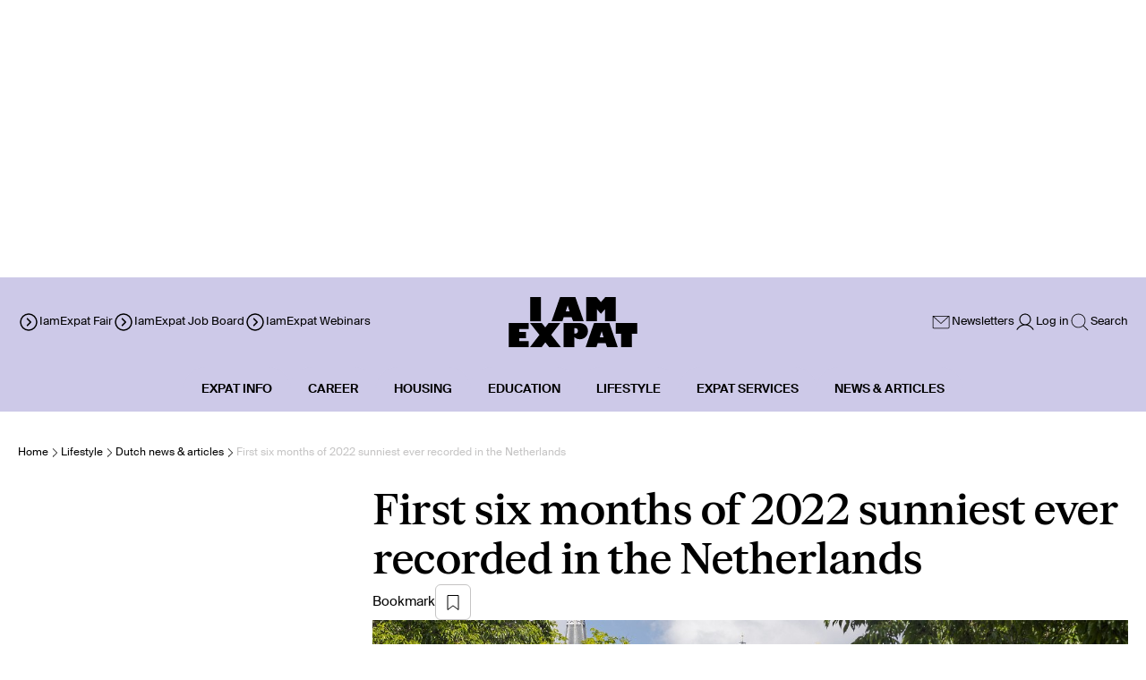

--- FILE ---
content_type: application/javascript; charset=UTF-8
request_url: https://www.iamexpat.nl/_next/static/chunks/app/%5Bdomain%5D/page-950133fbc26cd405.js
body_size: 21250
content:
(self.webpackChunk_N_E=self.webpackChunk_N_E||[]).push([[9320,4202,8643],{36786:function(e,t,l){Promise.resolve().then(l.bind(l,97867)),Promise.resolve().then(l.bind(l,31085)),Promise.resolve().then(l.bind(l,10575)),Promise.resolve().then(l.t.bind(l,65878,23)),Promise.resolve().then(l.t.bind(l,72972,23)),Promise.resolve().then(l.t.bind(l,88003,23)),Promise.resolve().then(l.t.bind(l,1083,23)),Promise.resolve().then(l.t.bind(l,46338,23)),Promise.resolve().then(l.t.bind(l,14242,23)),Promise.resolve().then(l.bind(l,63734)),Promise.resolve().then(l.bind(l,88)),Promise.resolve().then(l.bind(l,33347)),Promise.resolve().then(l.bind(l,36753)),Promise.resolve().then(l.bind(l,85942)),Promise.resolve().then(l.bind(l,18779)),Promise.resolve().then(l.bind(l,38979)),Promise.resolve().then(l.bind(l,78999)),Promise.resolve().then(l.bind(l,26106)),Promise.resolve().then(l.bind(l,15846)),Promise.resolve().then(l.bind(l,52376)),Promise.resolve().then(l.bind(l,92624)),Promise.resolve().then(l.bind(l,56814)),Promise.resolve().then(l.bind(l,41476)),Promise.resolve().then(l.bind(l,37668)),Promise.resolve().then(l.bind(l,57391)),Promise.resolve().then(l.bind(l,72029)),Promise.resolve().then(l.bind(l,81952)),Promise.resolve().then(l.bind(l,75332)),Promise.resolve().then(l.bind(l,10482)),Promise.resolve().then(l.bind(l,62461)),Promise.resolve().then(l.bind(l,47829)),Promise.resolve().then(l.bind(l,76081)),Promise.resolve().then(l.bind(l,89337)),Promise.resolve().then(l.bind(l,96949)),Promise.resolve().then(l.t.bind(l,63554,23))},30219:function(e,t,l){"use strict";l.d(t,{b:function(){return s}}),l(83079);var s=(0,l(12119).$)("78fef2a166946781e89fe1c75c7d535a1c47063a")},63734:function(e,t,l){"use strict";l.d(t,{LogosGrid:function(){return o}});var s=l(57437),a=l(2265),i=l(42586),n=l(41587),r=l(34735);let o=e=>{let{partners:t,mobileShowMore:l}=e,o=(0,i.useTranslations)("global"),[c,d]=(0,a.useState)(5),m=l?t.slice(0,c):t,u=c<t.length;return(0,s.jsxs)(s.Fragment,{children:[(0,s.jsx)("div",{className:"".concat(l?"desktop:hidden":"hidden"," grid grid-cols-1 md:grid-cols-2 desktop:grid-cols-3 tab:grid-cols-4 laptop:grid-cols-5 max-w-[1480px] gap-5 md:gap-x-16"),children:m.map(e=>(0,s.jsx)(n.q,{retainAspectRatio:!0,className:"w-[200px] h-[200px] md:w-[240px] md:h-[240px] object-cover",id:e.Image},e.id))}),(0,s.jsx)("div",{className:"".concat(l?"desktop:grid hidden":""," grid grid-cols-1 md:grid-cols-2 desktop:grid-cols-3 tab:grid-cols-4 laptop:grid-cols-5 max-w-[1480px] gap-5 md:gap-x-16"),children:t.map(e=>(0,s.jsx)(n.q,{retainAspectRatio:!0,className:"w-[200px] h-[200px] md:w-[240px] md:h-[240px] object-cover",id:e.Image},e.id))}),l&&u&&(0,s.jsx)(r.z,{onClick:()=>{d(e=>Math.min(e+5,t.length))},className:"desktop:hidden self-center pt-4",children:o("showMore")})]})}},33347:function(e,t,l){"use strict";var s=l(57437),a=l(10482),i=l(22606),n=l(47848),r=l(77398),o=l.n(r),c=l(15595),d=l(13350),m=l(13487);t.default=e=>{let{blockData:t}=e,l=o()(),r=(0,d.useTranslations)("global"),u=(0,m.iY)();return(0,s.jsxs)("div",{className:"flex flex-col w-full h-auto",children:[l.isBetween(o()(t.StartDate),o()(t.EndDate))&&(0,s.jsxs)(a.default,{style:{backgroundColor:t.color||"#F8DBD1"},className:"w-full flex justify-center md:items-center py-4 md:py-6 px-5",href:t.link,children:[(0,s.jsx)(i.U,{className:"min-w-[26px] min-h-[26px] w-[32px] h-[32px] mr-2 md:mr-4",weight:"light",color:"#00000"}),(0,s.jsx)("h1",{className:"title-6",children:t.Title}),(0,s.jsx)(n.$,{className:"min-w-[32px] min-h-[32px] w-[40px] h-[40px] ml-2 md:ml-8",weight:"light",color:"#00000"})]}),(0,s.jsxs)("div",{className:"flex md:hidden gap-3 justify-center pt-4 px-5 min-w-[320px]",children:[(0,s.jsx)(c.Q,{className:"bg-[#F1E1BA] text-black w-full",href:u,children:(0,s.jsx)("span",{className:"body-medium",children:r("findAJob")})}),(0,s.jsx)(c.Q,{className:"bg-[#D5D8C2] text-black w-full",href:"/housing/rental-properties",children:(0,s.jsx)("span",{className:"body-medium",children:r("findAHouse")})})]})]})}},8297:function(e,t,l){"use strict";l.d(t,{e:function(){return o}});var s=l(57437);l(2265);var a=l(33145),i=l(36753),n=l(38820),r=l(42586);let o=e=>{let t=(0,r.useTranslations)("global.newsLetterSection"),l=(0,n.S)("mix-blend-multiply",e.className);return(0,s.jsx)(a.default,{src:i.default,alt:t("artboardAlt"),className:l,width:e.width,height:e.height})}},85942:function(e,t,l){"use strict";l.d(t,{ArticleListJoinUsBanner:function(){return u}});var s=l(57437),a=l(42586);l(2265);var i=l(15595),n={src:"/_next/static/media/join_us.19f160e1.png",height:134,width:182,blurDataURL:"[data-uri]",blurWidth:8,blurHeight:6},r={src:"/_next/static/media/join_us_mobile.78fc626a.png",height:144,width:152,blurDataURL:"[data-uri]",blurWidth:8,blurHeight:8},o=l(33145),c=l(25779),d=l(6014),m=l(99376);let u=()=>{let e=(0,a.useTranslations)("longread.articlesList.joinUsBanner"),t=(0,c.a)(),l=(0,m.usePathname)();return t?null:(0,s.jsx)("div",{className:"bg-yellow py-[1.875rem] px-[3.125rem] flex items-center justify-center",children:(0,s.jsxs)("div",{className:"flex flex-wrap gap-4 max-w-[1480px] w-full justify-between items-center",children:[(0,s.jsxs)("div",{className:"flex items-center gap-6 desktop:gap-[1.875rem] flex-wrap",children:[(0,s.jsx)(o.default,{src:n,alt:e("title"),className:"mix-blend-multiply min-w-[152px] hidden desktop:block"}),(0,s.jsx)(o.default,{src:r,alt:e("title"),className:"mix-blend-multiply min-w-[152px] desktop:hidden"}),(0,s.jsxs)("div",{className:"flex flex-col gap-4 desktop:gap-2 max-w-[451px]",children:[(0,s.jsx)("h2",{className:"title-5",children:e("title")}),(0,s.jsx)("p",{className:"body-large",children:e("description")})]})]}),(0,s.jsx)(i.Q,{href:(0,d.R)(l),children:e("createAccount")})]})})}},71825:function(e,t,l){"use strict";l.d(t,{U:function(){return s}});let s=(e,t,l)=>t&&!e.includes(l)?[...e,l]:t?e:e.filter(e=>e!==l)},571:function(e,t,l){"use strict";var s=l(57437),a=l(2265),i=l(22287),n=l(38820);t.Z=e=>{let{networkCode:t,adUnitPath:l,sizes:r,clientTags:o,showLabel:c,className:d,onAdLoadChange:m}=e,[u,x]=(0,a.useState)(!1),p=(0,i.C)(),h="/".concat(t,"/").concat(l);return(0,a.useEffect)(()=>{if(!t||!l)return;let e=window.googletag;if(!e||!e.cmd)return;let s=e=>t=>{if(t.slot===e){let e=!t.isEmpty;x(e),null==m||m(e)}};return e.cmd.push(()=>{if(!e.defineSlot||!e.pubads)return;let t=e.pubads();if(!t.getSlots)return;t.collapseEmptyDivs(),t.enableSingleRequest(),t.setCentering(!0);let a=t.getSlots().find(e=>e.getSlotElementId()===l);a&&e.destroySlots&&e.destroySlots([a]);let i=e.defineSlot(h,null!=r?r:[1,1],h);i&&(o&&i.setTargeting("client",o),i.addService(t),e.display(h),t.addEventListener("slotRenderEnded",s(i)))}),()=>{e.cmd.push(()=>{if(!e.pubads||!e.destroySlots)return;let t=e.pubads().getSlots().find(e=>e.getSlotElementId()===h);t&&(e.destroySlots([t]),e.pubads().removeEventListener("slotRenderEnded",s(t)))})}},[l,o,t,r,h,m]),(0,s.jsxs)("div",{className:(0,n.S)(u?d:"hidden","relative"),children:[u&&c&&(0,s.jsx)("label",{className:"font-normal text-[13px] leading-[16px] pb-2",children:p.AdvertisementLabel}),(0,s.jsx)("div",{id:h,className:u?"":"absolute opacity-0 pointer-events-none"})]})}},18779:function(e,t,l){"use strict";l.r(t);var s=l(57437),a=l(571),i=l(58858),n=l(53851),r=l(67037),o=l(2265);t.default=e=>{let{adSlot:t,size:l,showLabel:c,clientTags:d,className:m="flex flex-col items-center min-h-[150px] justify-center"}=e,u=(0,n.useCountry)(),{isMobile:x}=(0,r.Z)(),[p,h]=(0,o.useState)(!1);return((0,o.useEffect)(()=>{h(!0)},[]),p&&!x&&u&&u.NetworkCode&&t)?(0,s.jsx)(a.Z,{networkCode:u.NetworkCode,adUnitPath:t,sizes:l||i.I0.leaderboard,clientTags:d,showLabel:c,className:m}):null}},71550:function(e,t,l){"use strict";l.r(t);var s=l(57437),a=l(571),i=l(58858),n=l(53851),r=l(67037),o=l(2265);t.default=e=>{let{adSlot:t,size:l,clientTags:c,showLabel:d,isMobileOnly:m=!1,className:u="flex flex-col items-center",onAdLoadChange:x}=e,p=(0,n.useCountry)(),{isMobile:h}=(0,r.Z)(),[f,v]=(0,o.useState)(!1);return((0,o.useEffect)(()=>{v(!0)},[]),f&&p&&p.NetworkCode&&t&&(!m||h)&&(m||!h))?(0,s.jsx)(a.Z,{className:u,networkCode:p.NetworkCode,adUnitPath:t,sizes:l||i.I0.mediumRectangle,clientTags:c,showLabel:d,onAdLoadChange:x}):null}},38979:function(e,t,l){"use strict";var s=l(57437),a=l(2265),i=l(71550);t.default=e=>{let{wrapperClassName:t="",...l}=e,[n,r]=(0,a.useState)(!1);return(0,s.jsx)("div",{className:n?t:"",children:(0,s.jsx)(i.default,{...l,onAdLoadChange:e=>{var t;r(e),null===(t=l.onAdLoadChange)||void 0===t||t.call(l,e)}})})}},78999:function(e,t,l){"use strict";l.r(t),l.d(t,{default:function(){return c}});var s=l(57437),a=l(2265),i=e=>{let{networkCode:t,adUnitPath:l,clientTags:s}=e;return(0,a.useEffect)(()=>{if(!t||!l)return;let e=window.googletag,a=null;e.cmd.push(()=>{var i,n,r;if(!e.defineOutOfPageSlot||!e.pubads)return;let o=e.pubads();o.collapseEmptyDivs(),o.enableSingleRequest(),o.setCentering(!0);let c=o.getSlots().find(e=>{var t;return(null===(t=e.getSlotElementId)||void 0===t?void 0:t.call(e))===l});c&&e.destroySlots&&e.destroySlots([c]),(a=e.defineOutOfPageSlot("/".concat(t,"/").concat(l),null!==(r=null===(n=e.enums)||void 0===n?void 0:null===(i=n.OutOfPageFormat)||void 0===i?void 0:i.BOTTOM_ANCHOR)&&void 0!==r?r:"bottom-anchor"))&&(s&&a.setTargeting("client",s),a.addService(o),o.enableSingleRequest(),e.enableServices(),e.display(a))});let i=new MutationObserver(()=>{let e=document.querySelector('ins[id^="gpt_unit_"]');e&&(e.style.zIndex="19",i.disconnect())});return i.observe(document.body,{childList:!0,subtree:!0}),()=>{e.cmd.push(()=>{a&&e.destroySlots&&e.destroySlots([a])}),i.disconnect()}},[t,l,s]),null},n=l(53851),r=l(67037),o=e=>{let{mobileAdSlot:t,desktopAdSlot:l,clientTags:o}=e,c=(0,n.useCountry)(),{isMobile:d}=(0,r.Z)(),[m,u]=(0,a.useState)(!1);return((0,a.useEffect)(()=>{u(!0)},[]),m&&c&&c.NetworkCode)?(0,s.jsxs)(s.Fragment,{children:[!d&&l&&(0,s.jsx)(i,{adUnitPath:l,networkCode:c.NetworkCode,clientTags:o}),d&&t&&(0,s.jsx)(i,{adUnitPath:t,networkCode:c.NetworkCode,clientTags:o})]}):null},c=e=>{let{scrollThreshold:t=.3,...l}=e,[i,n]=(0,a.useState)(!1),{isMobile:c,isTablet:d,isLoaded:m}=(0,r.Z)();return((0,a.useEffect)(()=>{if(!m)return;if(c||d){n(!0);return}let e=document.documentElement.scrollHeight-window.innerHeight;if(e<=100){let e=setTimeout(()=>n(!0),1e3);return()=>clearTimeout(e)}let l=()=>{window.scrollY/e>=t&&n(!0)};return window.addEventListener("scroll",l,{passive:!0}),()=>window.removeEventListener("scroll",l)},[t,c,d,m]),i)?(0,s.jsx)(o,{...l}):null}},26106:function(e,t,l){"use strict";l.r(t);var s=l(57437),a=l(571),i=l(53851),n=l(58858),r=l(67037),o=l(2265);t.default=e=>{let{adSlot:t,activeField:l,size:c,showLabel:d,clientTags:m,backgroundColor:u=n.fA.white}=e,{isMobile:x}=(0,r.Z)(),p=(0,i.useCountry)(),[h,f]=(0,o.useState)(!1);return((0,o.useEffect)(()=>{f(!0)},[]),p&&p.NetworkCode&&t&&(null==p?void 0:p[l]))?(0,s.jsx)("div",{className:" flex-col justify-center items-center min-h-[310px] hidden lg:flex",style:{backgroundColor:u},children:h&&!x&&(0,s.jsx)(a.Z,{networkCode:p.NetworkCode,adUnitPath:t,sizes:c||[970,250],clientTags:m,showLabel:d})}):null}},58858:function(e,t,l){"use strict";l.d(t,{I0:function(){return a},QZ:function(){return n},Ve:function(){return i},fA:function(){return r},nP:function(){return s}});let s={"Expat Info":"ExpatInfo",Lifestyle:"Lifestyle",Education:"Education",Housing:"Housing",Career:"Career"},a={leaderboard:[728,90],billboard:[970,250],halfPageAd:[300,600],anchorAd:[[970,90],[728,90],[970,250]],mediumRectangle:[300,250],anchorAdMobile:[320,50]},i=[a.mediumRectangle,a.halfPageAd],n=[a.leaderboard,a.billboard],r={white:"#FFFFFF",silver:"#F9F9F9"}},28309:function(e,t,l){"use strict";l.r(t),l.d(t,{BookmarkButton:function(){return m}});var s=l(57437);l(2265);var a=l(67604),i=l(42586),n=l(9096);let r=e=>{let{bookmarked:t,size:l,...a}=e,i=l||18;return(0,s.jsx)("svg",{width:.777*i,height:i,fill:t?"black":"none",viewBox:"0 0 14 18",xmlns:"http://www.w3.org/2000/svg",...a,children:(0,s.jsx)("path",{d:"M13 1V17L6.9947 12.4356L1 17V1H13Z",stroke:e.color,strokeMiterlimit:"10",strokeLinejoin:"round"})})};var o=l(25779),c=l(54916),d=l(17507);let m=e=>{var t,l;let m=(0,i.useTranslations)("global"),{loading:u,toggleBookmark:x,bookmarked:p}=(0,n.S)(),h=(0,c.tv)(),{className:f,targetId:v,targetType:b,hideTitle:g,buttonProps:j}=e,w=e.variant||"contained",N=(0,o.a)(),y={width:"number"==typeof e.size?e.size:(null===(t=e.size)||void 0===t?void 0:t.width)||21,height:"number"==typeof e.size?e.size:(null===(l=e.size)||void 0===l?void 0:l.height)||21},A=(0,d.qZ)(),k=async t=>{if(t.stopPropagation(),t.preventDefault(),!N){h.push(A);return}e.setIsBookmarked&&e.setIsBookmarked(!1),await x(v,b)},C=(0,s.jsx)(r,{bookmarked:p(v,b),width:y.width,height:y.height,color:"contained"===w?"black":"white"});return(0,s.jsxs)("label",{className:"flex items-center gap-x-2.5",children:[!g&&(0,s.jsx)("span",{className:"title-9 hidden desktop:block",children:m("bookmark")}),"contained"===w?(0,s.jsx)(a.ShareButton,{className:f,...j,disabled:u,onClick:k,children:C}):(0,s.jsx)("button",{onClick:k,children:C},"".concat(b,"-").concat(v))]})}},15846:function(e,t,l){"use strict";l.d(t,{DynamicScript:function(){return a}});var s=l(2265);let a=e=>{let{scriptContent:t,head:l}=e;return(0,s.useEffect)(()=>{if(window.location.pathname.includes("/jobs-iframe")&&l||!t)return;let e=document.createElement("div");e.innerHTML=t,Array.from(e.childNodes).forEach(e=>{if(e.nodeType===Node.COMMENT_NODE&&!Array.from((l?document.head:document.body).childNodes).filter(e=>e.nodeType===Node.COMMENT_NODE).some(t=>t.textContent===e.textContent)){let t=document.createComment(e.textContent||"");(l?document.head:document.body).appendChild(t)}if(e.nodeType===Node.ELEMENT_NODE&&"SCRIPT"===e.tagName){if(e instanceof HTMLScriptElement&&e.src?document.querySelector('script[src="'.concat(e.src,'"]')):Array.from(document.scripts).some(t=>t.textContent===e.textContent))return;let t=document.createElement("script");Array.from(e.attributes).forEach(e=>{t.setAttribute(e.name,e.value)}),e instanceof HTMLScriptElement&&e.src?t.src=e.src:t.textContent=e.textContent,(l?document.head:document.body).appendChild(t)}})},[t,l]),null}},52376:function(e,t,l){"use strict";l.d(t,{default:function(){return h}});var s,a,i=l(57437);l(2265);var n=l(41587);let r={wrapper:{large:"max-w-[700px] flex-col w-full",medium:"max-w-[337px] flex-col w-full",small:"flex-row py-5"},image:{large:"min-w-[320px] min-h-[193px] max-w-[700px] max-h-[420px] w-full h-full",medium:"min-w-[220px] min-h-[150px] max-w-[337px] max-h-[205px] w-full h-full",small:"w-[108px] min-w-[108px] h-[60px] md:min-w-[130px] md:w-[130px] md:h-[80px]"},title:{large:"title-3",medium:"title-7 h-auto min-h-[50px] line-clamp-2",small:"title-8 max-h-[72px] line-clamp-3 break-words"}};var o=l(38820),c=l(10482),d=e=>{let{title:t,imgSrc:l,link:s,type:a}=e;return(0,i.jsxs)(c.default,{prefetch:!1,href:s,className:(0,o.S)(r.wrapper[a],"flex gap-4 cursor-pointer"),children:[l&&(0,i.jsx)(n.q,{className:"".concat(r.image[a]," object-cover rounded-md"),id:l}),(0,i.jsx)("span",{className:(0,o.S)(r.title[a]),children:t})]})},m=e=>{let{title:t,isHomePage:l,contentFill:s}=e;return s.length<1?null:(0,i.jsxs)("div",{className:"flex flex-col gap-1 w-full desktop:max-w-[340px]",children:[(0,i.jsx)("span",{className:"".concat(l?"menu-main":"headline-4"),children:t}),(0,i.jsx)("div",{className:"flex flex-col divide-y divide-[#C5C4C4]",children:s.map(e=>(0,i.jsx)(d,{type:"small",imgSrc:e.MainImage,title:e.Title,link:e.link||"/".concat(e.collection,"/").concat(e.id)},e.id))})]})},u=l(71550);(s=a||(a={})).Homepage="Homepage",s.Education="Education",s.ExpatInfo="ExpatInfo";var x=l(92624);let p=e=>{let t={[a.Homepage]:[{adSlot:"Homepage_MR1_Right",showLabel:!0},{adSlot:"Homepage_MR2_Left",showLabel:!0}],[a.ExpatInfo]:[{adSlot:"ExpatInfo_MR1_Right",showLabel:!0},{adSlot:"ExpatInfo_MR2_Left",showLabel:!0}],[a.Education]:[{adSlot:"Education_MR1_Right",showLabel:!0},{adSlot:"Education_MR2_Left",showLabel:!0}]};return e?t[e]:[]};var h=e=>{let{newsAndArticlesURL:t,advertisementSetType:l,bodyBlocksNames:s,popularLinks:a,contentFill:n,trendingArticles:r}=e,[o,c]=p(l);return(0,i.jsxs)("div",{className:"flex items-end flex-col gap-5 pb-10 tab:gap-10 xxl:gap-14",children:[(0,i.jsxs)("div",{className:"flex mt-10 gap-5 tab:gap-10 xxl:gap-14",children:[(0,i.jsxs)("div",{className:"flex flex-col gap-20 min-w-[340px]",children:[(0,i.jsx)(x.default,{trendingArticles:r,newsAndArticlesURL:t,title:s.PopularTitle||"",popularLinks:a}),c&&(0,i.jsx)("div",{className:"sticky top-0",children:(0,i.jsx)(u.default,{...c})})]}),(0,i.jsxs)("div",{className:"flex flex-col gap-6 w-full max-w-[700px] items-end justify-center md:justify-start",children:[(0,i.jsx)(d,{type:"large",title:n[0].Title,link:n[0].link||"/".concat(n[0].collection,"/").concat(n[0].id),imgSrc:n[0].MainImage}),(0,i.jsx)("div",{className:"grid grid-cols-2 gap-6 w-full",children:n.slice(1,5).map(e=>(0,i.jsx)(d,{type:"medium",title:e.Title,link:e.link||"/".concat(e.collection,"/").concat(e.id),imgSrc:e.MainImage},e.id))})]}),(0,i.jsxs)("div",{className:"hidden customTab:flex flex-col gap-16 min-w-[300px]",children:[o&&(0,i.jsx)("div",{className:"relative h-full",children:(0,i.jsx)("div",{className:"sticky top-0",children:(0,i.jsx)(u.default,{...o})})}),(0,i.jsx)(m,{isHomePage:!!t,title:s.DontMissTitle||"",contentFill:t?n.slice(5,12):n.slice(9,16)})]})]}),(0,i.jsxs)("div",{className:"flex gap-5",children:[(0,i.jsx)("div",{className:"relative flex flex-col customTab:hidden gap-5 customTab:gap-16 min-w-[340px]",children:(0,i.jsx)(m,{isHomePage:!!t,title:s.DontMissTitle||"",contentFill:n.slice(9,16)})}),(0,i.jsx)("div",{className:"grid grid-cols-2 gap-6 h-fit ".concat(t?"customTab:hidden":"customTab:flex"),children:n.slice(5,9).map(e=>(0,i.jsx)(d,{type:"medium",title:e.Title,link:e.link||"/".concat(e.collection,"/").concat(e.id),imgSrc:e.MainImage},e.id))})]})]})}},92624:function(e,t,l){"use strict";l.d(t,{default:function(){return p}});var s,a,i=l(57437),n=l(13350),r=l(38820),o=l(15595),c=l(10482),d=l(14664),m=l.n(d);let u=e=>{let t=(0,r.S)("font-normal body-medium",e.active?"font-bold desktop:menu-main":"desktop:menu-submenu","pb-[15px] text-center");return(0,i.jsx)("button",{className:(0,r.S)("flex-1",e.active&&m().activePopularTab),onClick:e.onClick,children:(0,i.jsx)("h2",{className:t,children:e.label})})};var x=l(2265);(s=a||(a={}))[s.Latest=0]="Latest",s[s.Trending=1]="Trending";var p=e=>{let{title:t,popularLinks:l,newsAndArticlesURL:s,trendingArticles:a}=e,d=(0,n.useTranslations)("homepage"),[m,p]=(0,x.useState)(0),h=0===m?l:(a||[]).map(e=>({id:e.id,link:e.URL.URL,label:e.AlternativeTitle||e.Title})),f=e=>()=>p(e);return(0,i.jsxs)("div",{className:"bg-white flex flex-col px-6 py-8 gap-3 desktop:max-w-[340px] min-w-[300px] w-full",children:[s?(0,i.jsxs)("div",{className:"border-b-1 border-b-black flex",children:[(0,i.jsx)(u,{label:t,active:0===m,onClick:f(0)}),!!(null==a?void 0:a.length)&&(0,i.jsx)(u,{label:d("trending"),active:1===m,onClick:f(1)})]}):(0,i.jsx)("h2",{className:"headline-4",children:t}),(0,i.jsx)("div",{className:"flex flex-col",children:h.slice(0,8).map((e,t)=>(0,i.jsx)(c.default,{className:(0,r.S)("title-9 py-4 cursor-pointer break-words",(0!==t||!s)&&"border-t-[#C5C4C4] border-t-1"),href:e.link,children:e.label},e.id))}),s&&(0,i.jsx)(o.Q,{href:s+"&type=news",children:d("seeAllNews")})]})}},7781:function(e,t,l){"use strict";l.d(t,{r:function(){return i}});var s=l(3250);let a={Directories:"directory",Articles:"article",Hubs:"hub",Topic:"topic",Paid_Articles:"paidArticle",News:"news",Features:"feature",Event:"event"},i=e=>e.map(e=>{var t,l,i,n,r;if(!e.item)return{id:"",label:"",link:"",image:"",collection:e.collection};let o=a[e.collection],c="Custom_Links"===e.collection?(0,s.y)(e.item.URL||""):(0,s.A)(null===(t=e.item.URL)||void 0===t?void 0:t.URL)||"/".concat(o,"/").concat(e.item.id),d=e.item.AlternativeTitle||e.item.Alternative_title||"";return{id:e.item.id,label:d||e.item.Title,link:c,image:(null===(l=e.item)||void 0===l?void 0:l.Main_image)||(null===(i=e.item)||void 0===i?void 0:i.MainImage)||(null===(n=e.item)||void 0===n?void 0:n.Thumbnail_image)||(null===(r=e.item)||void 0===r?void 0:r.ThumbnailImage)||"",collection:e.collection}})},73904:function(e,t,l){"use strict";l.d(t,{g:function(){return m}});var s=l(57437);l(2265);var a=l(77398),i=l.n(a),n=l(54916);i().suppressDeprecationWarnings=!0;let r=(e,t)=>{let l=i()(e,n.yn),s=t?i()(t,n.yn):void 0;if(!s||s.isSame(l))return[l.format("MMM DD, YYYY")];let a=l.year()!==s.year(),r=l.month()!==s.month();return[l.format(a?"MMM DD, YYYY":"MMM DD"),s.format(a||r?"MMM DD, YYYY":"DD, YYYY")]};var o=l(38820);let c=e=>{let{start:t,end:l,icon:a}=e;return t?(0,s.jsxs)("div",{className:(0,o.S)("flex gap-2 items-center",e.className),children:[a,(0,s.jsxs)("div",{className:"flex gap-1 items-center",children:[(0,s.jsx)("time",{children:t}),l&&(0,s.jsxs)(s.Fragment,{children:["-",(0,s.jsx)("time",{children:l})]})]})]}):null};var d=l(77649);let m=e=>{if(!e.startDate)return null;let[t,l]=r(e.startDate,e.endDate);return(0,s.jsx)(c,{icon:(0,s.jsx)(d.R,{color:"black",size:24}),start:t,end:l,className:e.className})}},48079:function(e,t,l){"use strict";l.d(t,{s:function(){return r}});var s=l(57437);l(2265);var a=l(45108),i=l(42586),n=l(38820);let r=e=>{let t=(0,i.useTranslations)("event"),{event:l}=e,{Address:r,Cities:o,OnlineEvent:c}=l;return r||(null==o?void 0:o.length)||c?(0,s.jsxs)("div",{className:(0,n.S)("flex items-center gap-2",e.className),children:[(0,s.jsx)(a.$,{className:"min-w-[24px] min-h-[24px]",color:"black",size:24}),c?(0,s.jsx)("span",{children:t("defaultOnlineLabel")}):(0,s.jsxs)("span",{className:"line-clamp-1",children:[r," ",o&&o.length?o.map(e=>{var t;return null==e?void 0:null===(t=e.Cities_id)||void 0===t?void 0:t.Title}).join(", "):null]})]}):null}},56814:function(e,t,l){"use strict";l.r(t),l.d(t,{MoreEventsSection:function(){return m}});var s=l(57437);l(2265);var a=l(41587),i=l(73904),n=l(48079),r=l(10482);let o=e=>{let{event:t}=e,l=(null==t?void 0:t.url_url)||"/event/".concat(t.id);return(0,s.jsx)(r.default,{href:l,children:(0,s.jsxs)("article",{className:"flex gap-3 flex-col w-[355px] min-w-[355px] last:pr-5",children:[t.Main_image&&(0,s.jsx)(a.q,{id:t.Main_image,className:"w-full rounded-md aspect-[355/213]",fetchWidth:355,fetchHeight:213}),(0,s.jsx)("span",{className:"pb-3 title-7",children:t.Title}),(0,s.jsx)(i.g,{startDate:t.Start_date,endDate:t.End_date}),(0,s.jsx)(n.s,{event:t})]})})};var c=l(53851),d=l(42586);let m=e=>{let{events:t,title:l,isfromGuidePage:a}=e,i=(0,d.useTranslations)("event"),n=(0,c.useCountry)(),m=(0,s.jsx)(r.default,{href:"/lifestyle/events-festivals-".concat(null==n?void 0:n.name.toLowerCase()),className:"rounded-md bg-black text-white py-3 px-5 block body-medium",children:i("seeAllEvents")});return(0,s.jsx)("section",{className:"w-full flex items-center justify-center py-9 md:py-24 pl-5",style:{backgroundColor:a?"#FFFFFF":"#CDC9E8"},children:(0,s.jsxs)("div",{className:"flex flex-col gap-10 overflow-x-hidden",children:[(0,s.jsxs)("div",{className:"flex justify-between items-end",children:[(0,s.jsx)("h2",{className:"title-1 uppercase pr-5",children:i(l?e.title:"moreEvents")}),(0,s.jsx)("div",{className:"hidden md:block mr-5",children:m})]}),(0,s.jsx)("div",{className:"desktop:block hidden h-[1px] bg-black mr-5"}),(0,s.jsx)("div",{className:"overflow-x-auto max-w-[100vw]",children:(0,s.jsx)("div",{className:"flex gap-5",children:t.map(e=>(0,s.jsx)(o,{event:e},e.id))})}),(0,s.jsx)("div",{className:"w-full flex justify-start md:hidden pr-5 items-center",children:m})]})})}},72029:function(e,t,l){"use strict";l.d(t,{GetInTouchBlock:function(){return _}});var s=l(57437),a=l(2265),i=l(60178),n=l(21220),r=l(61930),o=l(42586),c=l(65934),d=l(36885),m=l(55326);let u=e=>(0,s.jsxs)("div",{className:"flex flex-col gap-4",children:[(0,s.jsxs)("div",{className:"flex flex-row items-center gap-3",children:[(0,s.jsx)(m.Z,{checkboxVariant:"white",isChecked:e.stayUpCheck.value,toggleCheck:e.stayUpCheck.toggle}),(0,s.jsx)("label",{className:"desktop:pb-0 pb-[5px]",onClick:e.stayUpCheck.toggle,children:(0,s.jsx)("span",{children:e.germanVersion?"Bleiben Sie auf dem Laufenden \xfcber unsere Events und Werbem\xf6glichkeiten":"Stay up to date on our upcoming events and new advertising opportunities"})})]}),(0,s.jsxs)("div",{className:"flex flex-row items-center gap-3",children:[(0,s.jsx)(m.Z,{checkboxVariant:"white",isChecked:e.subscribeToIamExpat.value,toggleCheck:e.subscribeToIamExpat.toggle}),(0,s.jsx)("label",{className:"desktop:pb-0 pb-[6px]",onClick:e.subscribeToIamExpat.toggle,children:(0,s.jsx)("span",{children:e.germanVersion?"W\xf6chentlichen IamExpat-Newsletter abonnieren":"Subscribe to the IamExpat weekly newsletter"})})]}),(0,s.jsxs)("div",{className:"flex flex-row items-center gap-3",children:[(0,s.jsx)(m.Z,{checkboxVariant:"white",isChecked:e.keepMeUpdated.value,toggleCheck:e.keepMeUpdated.toggle}),(0,s.jsx)("label",{className:"desktop:pb-0 pb-[5px]",onClick:e.keepMeUpdated.toggle,children:(0,s.jsx)("span",{children:e.germanVersion?"Exklusive Angebote von Partnern bekommen":"Keep me updated with exclusive offers from partner companies"})})]})]});l(83079);var x=l(12119),p=(0,x.$)("0612ddc637b52275c7813d530475757e2bf543ed"),h=l(671),f=l(57120),v=l(71825),b=l(17507),g=l(21317),j=l(53544),w=l(61027),N=l(53851),y=(0,x.$)("0113b5e42f98e0bad3bf58efdadbb01da28a486a"),A=l(17503);function k(e){var t,l,m;let{hasError:x}=e,k=(0,c.kP)(),C=(0,a.useRef)(null),S=(0,N.useCountry)(),E=(0,o.useTranslations)("global"),[T,_]=(0,a.useState)((null==k?void 0:null===(t=k.data)||void 0===t?void 0:t.user.token.firstName)||""),[P,M]=(0,a.useState)(""),[L,F]=(0,a.useState)(""),[I,D]=(0,a.useState)(""),[O,Z]=(0,a.useState)((null==k?void 0:null===(l=k.data)||void 0===l?void 0:l.user.token.lastName)||""),[R,H]=(0,a.useState)((null==k?void 0:null===(m=k.data)||void 0===m?void 0:m.user.email)||""),[U,V]=(0,a.useState)(""),[B,z]=(0,a.useState)(E("issuesOccurred")),Y=(0,h.r)(),W=(0,i.k)(!1),q=(0,i.k)(!1),J=(0,i.k)(!1),K=(0,i.k)(!1),G=(0,i.k)(!0),Q=(0,i.k)(!1),$=Y.wrap(async e=>{await p(e)}),X=Y.wrap(async()=>{let e=null==S?void 0:S.id;if(!e)return;let t=[];t=(0,v.U)(t,q.value,f.y.WeeklyNews),t=(0,v.U)(t,J.value,f.y.LifestyleNews),t=(0,v.U)(t,K.value,f.y.OffersAndPromos);try{let l=await (0,j._)(R,e,t);l===w.M.Success?(G.setTrue(),Q.setTrue()):(z(l),G.setFalse())}catch(e){z(E("unknownError")),G.setFalse()}finally{Q.setTrue()}}),ee=async t=>{var l,s,a,i;t.preventDefault(),W.setTrue();let n={Country:null==S?void 0:S.id,Sender_First_name:T,Sender_Last_name:O,Sender_Email:R,Company_name:P,Website:L,PhoneNumber:I,Message:U};if(!(0,b.vV)(R)){G.setFalse(),Q.setTrue(),z(E("issueEmailError")),W.setFalse();return}let r=(0,b.wT)(e.FormSubject,n),o=[q.value?"Stay_up_check":"",J.value?"Subscribe_to_IamExpat":"",K.value?"Keep_me_updated":""];if(!T||!O||!R||!P||!L||!I||!U){G.setFalse(),Q.setTrue(),W.setFalse();return}let c={...n,...o.length>0&&{Checkboxes:o}};if(await (null===(l=C.current)||void 0===l?void 0:l.executeAsync()),e.onSubmit(c),$({EmailAddress:R,FirstName:T,LastName:O,MobilePhone:I,SenderEmail:R,CompanyName:P,Message:U,Website:L,FormSender:e.FormSender,FormRecipient:e.FormRecipient,FormSubject:r,countryId:null==S?void 0:S.id,FormRelpy:R}),e.checkboxes&&(null==S?void 0:S.id))try{await y({emailAddress:R,firstName:T,countryId:S.id})}catch(e){console.error("Failed to send auto-response:",e)}X(),G.setTrue(),Q.setTrue(),_((null==k?void 0:null===(s=k.data)||void 0===s?void 0:s.user.token.firstName)||""),M(""),F(""),D(""),Z((null==k?void 0:null===(a=k.data)||void 0===a?void 0:a.user.token.lastName)||""),H((null==k?void 0:null===(i=k.data)||void 0===i?void 0:i.user.email)||""),V(""),q.setFalse(),J.setFalse(),K.setFalse(),W.setFalse()};return(0,s.jsxs)("div",{className:"flex flex-col desktop:max-w-[975px] max-w-[320px] w-full items-center gap-11",children:[(0,s.jsx)(d.Z,{isSuccess:G.value,message:G.value?E("formSubmitted"):B,show:Q}),(0,s.jsxs)("div",{className:"flex flex-col max-w-[975px] w-full gap-8",children:[(0,s.jsxs)("div",{className:"flex flex-col max-w-[975px] w-full gap-4",children:[(0,s.jsx)("span",{className:"headline-5",children:e.germanVersion?"Ihre angaben":"Your details"}),(0,s.jsxs)("div",{className:"flex desktop:flex-row flex-col max-w-[975px] desktop:gap-2.5 gap-4",children:[(0,s.jsx)(n.I,{onValueChange:_,value:T,className:"w-full body-medium",placeholder:e.germanVersion?"Vorname*":"First name*"}),(0,s.jsx)(n.I,{onValueChange:Z,value:O,className:"w-full body-medium",placeholder:e.germanVersion?"Nachname*":"Last name*"})]}),(0,s.jsxs)("div",{className:"flex desktop:flex-row flex-col max-w-[975px] desktop:gap-2.5 gap-4",children:[(0,s.jsx)(n.I,{onValueChange:M,value:P,className:"w-full body-medium",placeholder:e.germanVersion?"Firmenname*":"Company name*"}),(0,s.jsx)(n.I,{onValueChange:F,value:L,className:"w-full body-medium",placeholder:"Website*"})]}),(0,s.jsxs)("div",{className:"flex desktop:flex-row flex-col max-w-[975px] desktop:gap-2.5 gap-4",children:[(0,s.jsx)(n.I,{onValueChange:H,value:R,className:"w-full body-medium",placeholder:e.germanVersion?"Email adresse*":"Email*"}),(0,s.jsx)(n.I,{onValueChange:D,value:I,className:"w-full body-medium",placeholder:e.germanVersion?"Telefonnummer*":"Phone number*"})]})]}),(0,s.jsxs)("div",{className:"flex flex-col max-w-[975px] w-full gap-4",children:[(0,s.jsx)("span",{className:"headline-5",children:e.germanVersion?"Ihre nachricht":"Your message"}),(0,s.jsx)("textarea",{value:U,onChange:e=>{V(e.target.value)},className:"h-[194px] p-[14px] border-1 border-greyLight rounded-md",placeholder:e.checkboxes?e.germanVersion?"Nachricht (Einige Informationen \xfcber Ihre Firma und wof\xfcr Sie werben m\xf6chten)*":"Tell us a bit about your company and what you would like to advertise*":"Share your inquiries or ideas with us*"})]}),e.checkboxes&&(0,s.jsx)(u,{germanVersion:e.germanVersion,stayUpCheck:q,subscribeToIamExpat:J,keepMeUpdated:K})]}),x&&(0,s.jsxs)("div",{className:"flex gap-2 items-center",children:[(0,s.jsx)(r.Q,{size:16,color:"#f46368",weight:"light"}),(0,s.jsx)("span",{className:"body-small text-[#F46368]",children:E("contactUsError")})]}),(0,s.jsx)("button",{onClick:ee,disabled:W.value,className:"flex items-center justify-center text-center py-[13px] px-[20px] rounded-md gap-14px w-[250px] h-[51px] bg-black text-white disabled:cursor-not-allowed",children:W.value?(0,s.jsx)(A.T,{size:24,color:"white"}):e.ctaLabel||(null==S?void 0:S.ContactUsSubmitCTALabel)}),(0,s.jsx)("div",{className:"flex self-center",children:(0,s.jsx)(g.Z,{ref:C,sitekey:"6Ld888EqAAAAAOlayDoNqTjwxwezmEIiXeAvXGwn",size:"invisible",badge:"inline"})})]})}var C=l(4284);l(15341);var S=l(67810);let E=async e=>{try{return await S.Z.request((0,C.fCy)("COMPageFormSubmissions",e))}catch(e){return console.error(e),null}},T=async e=>{try{return await S.Z.request((0,C.fCy)("AdvertiseWithUsFormSubmissions",e))}catch(e){return console.error(e),null}},_=e=>{let{FormTitle:t,FormDescription:l,checkboxes:n,email:r}=e,[o,c]=(0,a.useTransition)(),d=(0,i.k)();return(0,s.jsxs)("div",{id:"getInTouch",className:"flex flex-col desktop:px-[37px] px-5 py-10 desktop:py-[90px] gap-8 desktop:gap-[60px]\n        ".concat(e.bgColor?e.bgColor:"bg-white"," \n      justify-center items-center "),children:[(0,s.jsxs)("div",{className:"flex flex-col justify-center desktop:max-w-[975px] max-w-[320px] items-center gap-2",children:[(0,s.jsx)("span",{className:"title-3 text-center",children:t}),(0,s.jsx)("div",{className:"body-large text-center",dangerouslySetInnerHTML:{__html:l}})]}),(0,s.jsx)(k,{reciverEmail:r,checkboxes:n,onSubmit:e=>{c(async()=>{try{n?await T({...e}):await E({...e})}catch(e){d.setTrue()}})},loading:o,germanVersion:e.germanVersion,hasError:d.value,FormSender:e.FormSender,FormRecipient:e.FormRecipient,FormSubject:e.FormSubject,ctaLabel:e.ctaLabel})]})}},81952:function(e,t,l){"use strict";l.d(t,{default:function(){return g}});var s=l(57437),a=l(7781),i=l(40480),n=l(91492),r=l(41587),o=l(10482),c=e=>{let{title:t,seasonalItems:l}=e;return(0,s.jsxs)("div",{className:"flex flex-col gap-4 lg:gap-6 lg:max-w-[337px]",children:[(0,s.jsx)("h2",{className:"headline-4",children:t}),(0,s.jsx)("div",{className:"hidden lg:block divide-y-1 divide-[#C5C4C4]",children:l.map(e=>(0,s.jsx)(o.default,{href:e.link,className:"flex lg:flex-col lg:gap-3 lg:py-4",children:(0,s.jsx)("span",{className:"title-8",children:e.label})},e.id))}),(0,s.jsx)("div",{className:"flex overflow-x-auto gap-4 w-full lg:hidden",children:l.map(e=>(0,s.jsxs)(o.default,{href:e.link,className:"flex flex-col gap-2",children:[(0,s.jsx)(r.q,{className:"min-w-[240px] w-[240px] h-[139px] rounded-md object-cover",id:e.image||"",alt:e.label}),(0,s.jsx)("span",{className:"title-8 line-clamp-3 break-words",children:e.label})]},e.id))})]})},d=l(13350),m=l(15595),u=l(3250),x=e=>{let{directories:t}=e,l=(0,d.useTranslations)("global");return(0,s.jsxs)("div",{className:"flex gap-6 flex-col lg:max-w-[337px]",children:[(0,s.jsxs)("div",{className:"flex justify-between",children:[(0,s.jsx)("h2",{className:"headline-4",children:l("searchResultCollection.expatServices")}),(0,s.jsx)(o.default,{className:"flex lg:hidden link-medium",href:"/expat-services",children:l("seeAll")})]}),(0,s.jsxs)("div",{className:"hidden lg:block",children:[(0,s.jsx)("div",{className:"divide-y-1 divide-[#C5C4C4]",children:t.map(e=>{var t;return(0,s.jsx)(o.default,{href:(0,u.A)(null===(t=e.URL)||void 0===t?void 0:t.URL)||"/directory/".concat(e.id),className:"flex md:flex-col md:gap-3 md:py-4",children:(0,s.jsx)("span",{className:"title-8",children:e.AlternativeTitle||e.Title})},e.id)})}),(0,s.jsx)(m.Q,{href:"/expat-services",children:l("seeAll")})]}),(0,s.jsx)("div",{className:"flex overflow-x-auto gap-4 w-full lg:hidden",children:t.map(e=>{var t;return(0,s.jsxs)(o.default,{href:(0,u.A)(null===(t=e.URL)||void 0===t?void 0:t.URL)||"/directory/".concat(e.id),className:"flex flex-col gap-2",children:[(0,s.jsx)(r.q,{className:"min-w-[240px] w-[240px] h-[139px] rounded-md object-cover",id:e.Thumbnail_image||"",alt:e.Title}),(0,s.jsx)("span",{className:"title-8 line-clamp-3 break-words",children:e.AlternativeTitle||e.Title})]},e.id)})})]})},p=l(27960),h=l(39946),f=l(13487),v=l(64875),b=e=>{let{jobOpportunities:t,countryName:l}=e,a=(0,d.useTranslations)("global"),i=(0,f.iY)();return(0,s.jsxs)("div",{className:"flex gap-6 lg:gap-[34px] flex-col lg:max-w-[337px]",children:[(0,s.jsxs)("div",{className:"flex justify-between",children:[(0,s.jsx)("h2",{className:"headline-4",children:a("jobOpportunities")}),(0,s.jsx)(o.default,{className:"flex lg:hidden link-medium",href:i,children:a("seeAll")})]}),(0,s.jsxs)("div",{className:"hidden lg:flex flex-col gap-5",children:[(0,s.jsx)("div",{className:"flex flex-col gap-5",children:t.map(e=>(0,s.jsx)(o.default,{href:(0,h.PS)(e,l),children:(0,s.jsxs)("div",{className:"flex  items-center gap-4",children:[(0,s.jsx)(p.X,{width:32,height:32}),(0,s.jsx)("span",{className:"title-8",children:e.JobTitle})]})},e.id))}),(0,s.jsx)(m.Q,{href:i,children:a("seeAll")})]}),(0,s.jsx)("div",{className:"flex overflow-x-auto gap-4 w-full lg:hidden",children:t.map((e,t)=>(0,s.jsx)(v.default,{allWaysMobile:!0,jobBoardItem:e,itemIndex:t,bookmarkClass:"hidden"},e.id))})]})},g=e=>{let{blockData:t,countryName:l}=e,r=(0,a.r)(t.SeasonalBlock.SeasonalItems||[]);return(0,s.jsxs)("div",{className:"flex flex-col justify-center items-center",children:[(0,s.jsxs)("div",{className:"grid grid-cols-1 lg:grid-cols-3 tab:grid-cols-4 gap-10 px-5 py-10 md:py-[110px] max-w-[1480px]",children:[(0,s.jsx)(c,{title:t.SeasonalBlock.Title,seasonalItems:r}),(0,s.jsx)(x,{directories:t.DirectoriesItems||[]}),(0,s.jsx)(b,{countryName:l,jobOpportunities:t.jobOpportunities||[]}),(0,s.jsx)("div",{className:"md:max-w-[355px] tab:flex hidden h-fit",children:(0,s.jsx)(n.NewsletterSidebarBlock,{})})]}),(0,s.jsx)("div",{className:"tab:hidden w-full",children:(0,s.jsx)(i.NewsletterSection,{})})]})}},91303:function(e,t,l){"use strict";l.d(t,{Y:function(){return a}});var s=l(57437);l(2265);let a=e=>(0,s.jsxs)("svg",{width:e.width||24,height:e.height||24,viewBox:"0 0 24 24",fill:"none",xmlns:"http://www.w3.org/2000/svg",...e,children:[(0,s.jsx)("path",{d:"M19.7937 7.17578H4.20593C3.70118 7.17578 3.29199 7.58525 3.29199 8.09036V19.3758C3.29199 19.8809 3.70118 20.2904 4.20593 20.2904H19.7937C20.2984 20.2904 20.7076 19.8809 20.7076 19.3758V8.09036C20.7076 7.58525 20.2984 7.17578 19.7937 7.17578Z",stroke:"".concat(e.color||"black"),strokeMiterlimit:"10",strokeLinejoin:"round"}),(0,s.jsx)("path",{d:"M7.67188 7.17543V4.89462C7.67188 4.58069 7.7965 4.27961 8.01833 4.05763C8.24015 3.83565 8.54102 3.71094 8.85473 3.71094H15.1414C15.4551 3.71094 15.7559 3.83565 15.9778 4.05763C16.1996 4.27961 16.3242 4.58069 16.3242 4.89462V7.17543",stroke:"".concat(e.color||"black"),strokeMiterlimit:"10",strokeLinejoin:"round"}),(0,s.jsx)("path",{d:"M3.29199 11.8789H20.7076",stroke:"".concat(e.color||"black"),strokeMiterlimit:"10",strokeLinejoin:"round"}),(0,s.jsx)("path",{d:"M17.4531 10.4375V13.8004",stroke:"".concat(e.color||"black"),strokeMiterlimit:"10",strokeLinecap:"round",strokeLinejoin:"round"}),(0,s.jsx)("path",{d:"M7.03809 13.8004V10.4375",stroke:"".concat(e.color||"black"),strokeMiterlimit:"10",strokeLinecap:"round",strokeLinejoin:"round"})]})},75332:function(e,t,l){"use strict";var s=l(57437),a=l(15595),i=l(13350),n=l(10482),r=l(41587),o=l(3250);t.default=e=>{let{items:t,newsAndArticlesURL:l}=e,c=(0,i.useTranslations)("homepage");if(!t.length)return null;let d=t.map(e=>{var t;return{...e,link:(0,o.A)(null===(t=e.URL)||void 0===t?void 0:t.URL)||"/".concat(e.collection,"/").concat(e.id)}});return(0,s.jsxs)("div",{className:"flex flex-col w-full px-5 items-center gap-8 py-16 md:py-[100px] md:gap-10",children:[(0,s.jsxs)("div",{className:"flex justify-between max-w-[1480px] w-full",children:[(0,s.jsx)("span",{className:"title-1",children:c("inCaseYouMissedIt")}),(0,s.jsx)(a.Q,{className:"hidden md:flex h-[51px]",href:l,children:c("seeAll")})]}),(0,s.jsx)("div",{className:"flex w-full overflow-x-auto md:overflow-x-hidden md:w-auto md:grid md:grid-cols-2 lg:grid-cols-3 tab:grid-cols-4 gap-x-5 gap-y-10",children:d.map(e=>(0,s.jsxs)(n.default,{href:e.link||"",className:"flex flex-col gap-2 min-w-[235px] max-w-[355px]",children:[(0,s.jsx)(r.q,{retainAspectRatio:!0,className:"min-w-[235px] min-h-[141px] w-[355px] h-[141px] md:h-[213px] rounded-md object-cover",id:e.MainImage||"",alt:e.Title}),(0,s.jsx)("span",{className:"title-7 line-clamp-3 break-words",children:e.Title})]},e.id))}),(0,s.jsx)(a.Q,{className:"flex md:hidden h-[51px] self-start",href:l,children:c("seeAll")})]})}},63897:function(e,t,l){"use strict";var s=l(57437),a=l(10482),i=l(53335);t.Z=e=>{let{text:t,clickHandler:l,className:n,targetLink:r,wrapperClassName:o,icon:c}=e,d=(0,i.m6)("flex justify-center items-center bg-black text-white body-medium px-5 py-[0.81rem] rounded-[0.37rem] h-[3.188rem] w-full gap-4",n);return(0,s.jsx)("div",{className:o,children:(0,s.jsxs)("button",{onClick:l,className:d,children:[!!c&&c," ",r?(0,s.jsx)(a.default,{href:r||"#",children:t}):t]})})}},64875:function(e,t,l){"use strict";var s=l(57437),a=l(28309),i=l(41587),n=l(91303),r=l(45108),o=l(59924),c=l(42586),d=l(7434),m=l.n(d),u=l(22526),x=l(10482),p=l(54916),h=l(77398),f=l.n(h),v=l(39946),b=l(53851);t.default=e=>{var t,l,d,h,g,j,w;let{jobBoardItem:N,bookmarkClass:y,allWaysMobile:A,newTab:k}=e,C=(0,c.useTranslations)("job.jobBoard"),S=(0,c.useTranslations)("job"),E=(0,b.useCountry)();return(0,s.jsxs)(x.default,{newTab:k,href:(0,v.PS)(N,(null==E?void 0:E.name)||""),className:m().cardWrapper,children:[(0,s.jsxs)("div",{className:"gap-3 flex flex-col w-full",children:[(0,s.jsxs)("div",{className:"flex justify-between gap-3 ".concat(A?"":"md:hidden"),children:[(null===(t=N.JobProvider)||void 0===t?void 0:t.CompanyLogo)&&(0,s.jsx)(i.q,{id:N.JobProvider.CompanyLogo,objectFit:"contain",width:130,height:64,retainAspectRatio:!0}),(0,s.jsxs)("span",{className:"items-center gap-3 flex",children:[N.Featured&&(0,s.jsx)("span",{className:"title-tags-2 bg-yellow rounded-md p-1 h-fit",children:C("featured")}),(null===(l=N.JobProvider)||void 0===l?void 0:l.id)&&(0,s.jsx)(a.BookmarkButton,{className:y,hideTitle:!0,targetId:null===(d=N.JobProvider)||void 0===d?void 0:d.id,targetType:u.a1.JobProvider})]})]}),(0,s.jsxs)("div",{className:"flex items-center gap-3",children:[(0,s.jsx)("span",{className:"title-7 line-clamp-3 break-words",children:N.JobTitle}),(0,s.jsxs)("span",{className:"hidden items-center gap-3 ".concat(A?"":"md:flex"),children:[(0,s.jsx)(a.BookmarkButton,{className:y,hideTitle:!0,targetId:N.id,targetType:u.a1.Jobs}),N.Featured&&(0,s.jsx)("span",{className:"title-tags-2 bg-yellow rounded-md p-1 h-fit",children:C("featured")})]})]}),(0,s.jsx)("div",{className:"body-small uppercase",children:null===(h=N.JobCategory)||void 0===h?void 0:h.JobCategoryName}),(0,s.jsxs)("div",{className:"flex items-center flex-wrap gap-2 ".concat(A?"":"md:gap-6"),children:[(0,s.jsxs)("div",{className:"body-medium ".concat(m().jobInfoElement),children:[(0,s.jsx)(r.$,{className:"fill-[#9E9E9E]",size:24}),(null===(g=N.Location)||void 0===g?void 0:g.Title)?N.Location.Title:N.Remote?S("remote"):""]}),(null==N?void 0:null===(j=N.ContractType)||void 0===j?void 0:j.Name)&&(0,s.jsxs)("div",{className:"body-medium ".concat(m().jobInfoElement),children:[(0,s.jsx)(n.Y,{color:"#9E9E9E"}),N.ContractType.Name]}),(0,s.jsxs)("div",{className:"body-medium ".concat(m().jobInfoElement),children:[(0,s.jsx)(o.S,{className:"fill-[#9E9E9E]",size:24}),f()(N.PostedDate).format("[Posted on] ".concat(p.Ze))]})]})]}),(null===(w=N.JobProvider)||void 0===w?void 0:w.CompanyLogo)&&(0,s.jsx)(i.q,{className:"hidden ".concat(A?"":"md:flex"," "),id:N.JobProvider.CompanyLogo,width:211,height:105,objectFit:"contain",retainAspectRatio:!0})]})}},17503:function(e,t,l){"use strict";l.d(t,{T:function(){return n}});var s=l(57437);l(2265);var a=l(24298),i=l.n(a);let n=e=>{let{size:t,color:l}=e;return(0,s.jsx)("div",{style:{width:t,height:t},children:(0,s.jsx)("span",{style:{"--size":t+"px","--color":l||"#000000"},className:i().loader})})}},62461:function(e,t,l){"use strict";var s,a,i=l(57437),n=l(41587),r=l(38820),o=l(96436),c=l(60178),d=l(37611),m=l(2265),u=l(34735),x=l(10482),p=l(66068),h=l(30709);(s=a||(a={})).Link="linkActive",s.jobAlert="jobAlert",s.propertyAlert="propertyAlert",t.default=e=>{let{lookingBloc:t,defaultImg:l,customClass:s,buttonLastOrder:a}=e,{Title:f,Color:v,Description:b,CTALabel:g,CTALink:j,Image:w,ButtonAction:N}=t||{},y=(0,c.k)(!1),A=(0,c.k)(!1),k=(0,c.k)(),[,C]=(0,m.useTransition)(),S=(0,r.S)("max-w-[45rem] flex flex-col-reverse p-6 gap-3 justify-between md:flex-row md:h-[15rem] md:p-8",s),E="jobAlert"===N?(0,i.jsx)(u.z,{className:"w-52",onClick:y.setTrue,children:g}):"propertyAlert"===N?(0,i.jsx)(u.z,{className:"w-52",onClick:A.setTrue,children:g}):(0,i.jsx)(u.z,{className:"w-52",children:(0,i.jsx)(x.default,{href:j||"#",children:g})});return(0,i.jsxs)("div",{style:{backgroundColor:v},className:S,children:[y.value&&(0,i.jsx)(o.e,{isOpen:y,onSubmit:e=>{C(async()=>{try{await (0,d.Bf)({...e})}catch(e){k.setTrue()}})}}),A.value&&(0,i.jsx)(p.J,{isOpen:A,onSubmit:e=>{C(async()=>{try{await (0,h.wn)({...e})}catch(e){k.setTrue()}})}}),(0,i.jsxs)("div",{className:"flex flex-col gap-3 justify-between",children:[(0,i.jsx)("span",{className:"title-5 line-clamp-2",children:f}),(0,i.jsx)("div",{className:"flex flex-col gap-3",children:a?(0,i.jsxs)(i.Fragment,{children:[(0,i.jsx)("span",{className:"body-medium line-clamp-2",children:(0,i.jsx)("span",{dangerouslySetInnerHTML:{__html:b||""}})}),E]}):(0,i.jsxs)(i.Fragment,{children:[E,(0,i.jsx)("span",{className:"body-medium line-clamp-2",children:(0,i.jsx)("span",{dangerouslySetInnerHTML:{__html:b||""}})})]})})]}),w?(0,i.jsx)(n.q,{id:w,className:"object-contain w-36 h-28 md:w-48 md:h-36"}):l]})}},97454:function(e,t,l){"use strict";l.d(t,{m:function(){return o}});var s=l(57437);l(2265);var a=l(42586),i=l(38820),n=l(34735),r=l(21220);let o=e=>{let t=(0,a.useTranslations)("global.newsLetterSection");return(0,s.jsxs)("div",{className:(0,i.S)("relative max-w-[493px]",e.className),children:[(0,s.jsx)(r.I,{color:e.error?"error":"default",error:e.error,value:e.email,onValueChange:e.setEmail,placeholder:t("emailPlaceholder"),style:{width:"min(100vw, 100%)"},className:(0,i.S)("bg-white h-[58px] px-4 rounded-md max-w-[493px] body-medium border-white",e.inputClassName)}),(0,s.jsx)("div",{className:"absolute right-2.5 ".concat(e.error?"top-[35%]":"top-[50%]"," -translate-y-1/2"),children:(0,s.jsx)(n.z,{size:"small",onClick:e.onSubmit,children:t("signUpForMail")})})]})}},40480:function(e,t,l){"use strict";l.r(t),l.d(t,{NewsletterSection:function(){return y}});var s=l(57437),a=l(2265),i=l(42586),n=l(53851),r=l(10482),o=l(41587),c=l(67604);let d=()=>{let e=(0,i.useTranslations)("global.newsLetterSection"),t=(0,n.useCountry)();return(0,s.jsxs)("div",{className:"flex gap-2.5 items-center h-[58px] flex-wrap",children:[(0,s.jsx)("span",{className:"body-medium",children:e("followForUpdates")}),(0,s.jsx)("div",{className:"flex gap-2.5 items-center",children:null==t?void 0:t.SocialNetworks.map(e=>(0,s.jsx)(r.default,{className:"w-[42px] h-[42px] p-2 rounded-md",href:e.SocialNetworks_id.Link||"#",children:(0,s.jsx)(c.ShareButton,{className:"border-1 border-black",children:(0,s.jsx)(o.q,{id:e.SocialNetworks_id.Icon})})},e.id))})]})};var m=l(97454),u=l(41285),x=l(8297),p=l(93039),h=l(60178),f=l(671),v=l(25779),b=l(57120),g=l(61027),j=l(30219),w=l(36885),N=l(22287);let y=()=>{let e=(0,i.useTranslations)("global.newsLetterSection"),t=(0,v.a)(),l=(0,N.C)(),r=(0,n.useCountry)(),[c,y]=(0,a.useState)((null==t?void 0:t.email)||void 0),A=(0,h.k)(!1),[k]=(0,a.useState)([b.y.WeeklyNews,b.y.LifestyleNews]),C=(0,f.r)(),S=(0,h.k)(!1),E=(0,h.k)(!1),[T,_]=(0,a.useState)(""),[P,M]=(0,a.useState)(""),L=(0,a.useRef)(null),[F,I]=(0,a.useState)(0);(0,a.useEffect)(()=>{if(!L.current)return;let e=new ResizeObserver(e=>{for(let t of e)t.contentRect&&I(t.contentRect.width)});return e.observe(L.current),()=>{e.disconnect()}},[]);let D=e=>{if(e)return/^[^\s@]+@[^\s@]+\.[^\s@]+$/.test(e)},O=C.wrap(async e=>{if(e.preventDefault(),!r)return;if(D(c))M("");else{M("Email is not valid");return}let t=[...k];A.value&&!t.includes(b.y.OffersAndPromos)&&t.push(b.y.OffersAndPromos);let l=await (0,j.b)(c,null==r?void 0:r.id,t);l!==g.M.Success&&_(l),S.setValue(l===g.M.Success),E.setTrue()});return(0,s.jsx)("section",{ref:L,className:"flex justify-center bg-yellow desktop:py-9 py-[37px] px-6 w-full gap-10",children:(0,s.jsxs)("div",{className:"flex w-full max-w-[1480px]",children:[(0,s.jsxs)("div",{className:"flex justify-center desktop:justify-between items-center w-full",children:[(0,s.jsxs)("div",{className:"flex flex-col gap-4 md:gap-7",children:[(0,s.jsxs)("div",{className:"flex flex-col gap-2",children:[(0,s.jsx)("span",{className:"flex flex-col gap-10 title-3",children:(null==r?void 0:r.NewsLetterTitle)||e("title")}),(0,s.jsx)("span",{className:"flex flex-col gap-10 body-large max-w-[493px] desktop:max-w-[880px]",children:(null==r?void 0:r.NewsLetterSubheading)||e("subTitle")})]}),(0,s.jsxs)("div",{className:"flex desktop:gap-10 gap-[30px] flex-col xl:flex-row",children:[(0,s.jsxs)("div",{className:"flex flex-col gap-6",children:[(0,s.jsx)(m.m,{error:P,email:c,setEmail:y,onSubmit:O}),(0,s.jsxs)("div",{className:"flex flex-col desktop:gap-2 gap-[30px] max-w-[435px]",children:[(0,s.jsx)(u.f,{keepUpdated:A}),(0,s.jsx)(p._,{})]})]}),(0,s.jsx)("span",{className:"uppercase hidden xl:flex h-[58px] items-center body-medium",children:e("or")}),(0,s.jsx)(d,{})]})]}),F>=1e3&&(l.NewsletterImage?(0,s.jsx)(o.q,{id:l.NewsletterImage,className:"hidden desktop:flex",width:362,height:286}):(0,s.jsx)(x.e,{className:"hidden desktop:flex"}))]}),(0,s.jsx)(w.Z,{isSuccess:S.value,message:S.value?e("newsletterSucces"):T,show:E})]})})}},91492:function(e,t,l){"use strict";l.r(t),l.d(t,{NewsletterSidebarBlock:function(){return j}});var s=l(57437),a=l(2265),i=l(42586),n=l(8297),r=l(97454),o=l(41285),c=l(93039),d=l(60178),m=l(25779),u=l(53851),x=l(57120),p=l(671),h=l(61027),f=l(36885),v=l(53544),b=l(22287),g=l(41587);let j=()=>{let e=(0,i.useTranslations)("global.newsLetterSection"),t=(0,m.a)(),l=(0,b.C)(),j=(0,u.useCountry)(),[w,N]=(0,a.useState)((null==t?void 0:t.email)||void 0),y=(0,d.k)(!1),[A]=(0,a.useState)([x.y.WeeklyNews,x.y.LifestyleNews]),k=(0,p.r)(),[C,S]=(0,a.useState)(""),E=(0,d.k)(!1),T=(0,d.k)(!1),[_,P]=(0,a.useState)(""),M=e=>{if(e)return/^[^\s@]+@[^\s@]+\.[^\s@]+$/.test(e)},L=k.wrap(async t=>{if(t.preventDefault(),!j)return;if(M(w)&&w)S("");else{S("Email is not valid");return}let l=[...A];y.value&&!l.includes(x.y.OffersAndPromos)&&l.push(x.y.OffersAndPromos);try{let e=await (0,v._)(w,null==j?void 0:j.id,l);e===h.M.Success?(E.setTrue(),T.setTrue()):(P(e),E.setFalse())}catch(t){P(e("unknownError")),E.setFalse()}finally{T.setTrue()}});return(0,s.jsx)("div",{className:"flex flex-col gap-10",children:(0,s.jsxs)("div",{className:"w-full bg-yellow py-9 px-8 flex flex-col gap-[1.875rem]",children:[(0,s.jsxs)("div",{className:"flex flex-col items-center gap-4  text-center",children:[(0,s.jsx)("span",{className:"flex flex-col gap-10 title-3",children:(null==j?void 0:j.NewsLetterTitle)||e("title")}),l.NewsletterImage?(0,s.jsx)(g.q,{width:250,height:200,id:l.NewsletterImage}):(0,s.jsx)(n.e,{width:250,height:200}),(0,s.jsx)("span",{className:"flex flex-col gap-10 body-large",children:(null==j?void 0:j.NewsLetterSubheading)||e("subTitle")})]}),(0,s.jsxs)("div",{className:"w-full flex flex-col gap-4",children:[(0,s.jsx)(r.m,{error:C,email:w,setEmail:N,onSubmit:L,className:"w-full"}),(0,s.jsx)(o.f,{keepUpdated:y})]}),(0,s.jsx)("div",{className:"text-center",children:(0,s.jsx)(c._,{})}),(0,s.jsx)(f.Z,{isSuccess:E.value,message:E.value?e("newsletterSucces"):_,show:T})]})})}},47829:function(e,t,l){"use strict";l.r(t);var s=l(57437),a=l(71756),i=l.n(a),n=l(15595),r=l(13350);t.default=e=>{var t,l;let{isHomepage:a,NumberExpatBlock:o}=e,c=(0,r.useTranslations)("global");return(0,s.jsx)("section",{className:"bg-[#B1D7CE] desktop:py-[100px] px-5 py-[60px]",children:(0,s.jsxs)("div",{className:"flex flex-col px-4 gap-10 items-center",children:[(0,s.jsxs)("div",{className:"flex flex-col items-center gap-2",children:[(0,s.jsx)("h2",{className:"text-center title-3",children:o.Title||""}),a&&(0,s.jsx)("span",{className:"text-center body-large",children:o.Description})]}),(0,s.jsxs)("div",{className:"flex flex-col w-full max-w-[1480px]",children:[(0,s.jsx)("div",{className:"flex flex-col w-full md:flex-row md:pr-20 tab:pr-60",children:null===(t=o.Numbers)||void 0===t?void 0:t.map((e,t)=>{if(t<3)return(0,s.jsxs)("div",{className:"flex ".concat(i().numberCard),children:[(0,s.jsx)("span",{className:"".concat(a?"title-4":"title-1"," mb-2"),children:e.title}),!a&&(0,s.jsx)("span",{className:"body-large line-clamp-2",children:e.description})]},+t)})}),(0,s.jsx)("div",{className:"flex flex-col w-full md:flex-row md:pl-20 tab:pl-60",children:null===(l=o.Numbers)||void 0===l?void 0:l.map((e,t)=>{if(t>2)return(0,s.jsxs)("div",{className:"flex ".concat(i().numberCard," ").concat(i().lastNumberCard),children:[(0,s.jsx)("span",{className:"".concat(a?"title-4":"title-1"," mb-2"),children:e.title}),!a&&(0,s.jsx)("span",{className:"body-large line-clamp-2",children:e.description})]},+t)})})]}),a&&(0,s.jsx)(n.Q,{href:"/expat-services",children:c("seeAllDirectories")})]})})}},76081:function(e,t,l){"use strict";var s=l(57437),a=l(40643),i=l(42586),n=l(2265),r=l(15595),o=l(54916),c=l(70660);t.default=e=>{let{title:t,description:l}=e,d=(0,i.useTranslations)("global"),[m,u]=(0,n.useState)(""),x=(0,o.tv)();return(0,s.jsxs)("div",{className:"flex gap-6 flex-col items-center bg-black py-10 px-5 md:py-[120px] md:gap-8",children:[(0,s.jsxs)("div",{className:"flex flex-col gap-2 text-center",children:[(0,s.jsx)("span",{className:"title-3 text-white",children:t||"Trying searching"}),(0,s.jsx)("span",{className:"body-large text-white",children:l||"With thousands of articles and guides on all things expat, we’re sure to have the answer you’re looking for."})]}),(0,s.jsxs)("div",{className:"w-[-webkit-fill-available] bg-[#FFFFFF] justify-between flex items-center rounded-md py-[11px] pl-[20px] pr-[11px] max-w-[437px] min-w-[320px]",children:[(0,s.jsxs)("div",{className:"flex mr-4",children:[(0,s.jsx)("div",{className:"pointer-events-none pr-1",children:(0,s.jsx)(a.Y,{size:24,weight:"thin"})}),(0,s.jsx)("input",{value:m,onChange:e=>u(e.currentTarget.value),className:"body-medium",placeholder:"Search IamExpat",onKeyDown:e=>{"Enter"===e.key&&m.trim()&&x.push("/search/".concat((0,c.l)(m)))}})]}),(0,s.jsx)(r.Q,{href:"/search/".concat((0,c.l)(m)),className:"w-[90px] h-10 flex",children:d("search")})]})]})}},22526:function(e,t,l){"use strict";var s,a,i,n;l.d(t,{Eg:function(){return s},a1:function(){return a},aE:function(){return r}}),(i=s||(s={})).Directories="Directories",i.Topics="Topics",i.LongReads="LongReads",i.Events="Events",i.Competitions="Competitions",(n=a||(a={})).Directories="Directories",n.DirectoryAd="DirectoryAd",n.Topic="Topic",n.Hubs="Hubs",n.News="News",n.Articles="Articles",n.PaidArticles="Paid_Articles",n.Features="Features",n.Event="Event",n.Competitions="Competitions",n.Jobs="JobAds",n.JobProvider="JobProviders",n.Properties="Properties";let r=[{groupKey:"Directories",collections:["DirectoryAd","Directories"]},{groupKey:"Topics",collections:["Topic","Hubs"]},{groupKey:"LongReads",collections:["News","Articles","Features","Paid_Articles"]},{groupKey:"Events",collections:["Event"]},{groupKey:"Competitions",collections:["Competitions"]}]},89337:function(e,t,l){"use strict";var s=l(57437);l(2265);var a=l(84076),i=l(67037);t.default=e=>{let{title:t,color:l,webinars:n,description:r}=e,{isMobile:o}=(0,i.Z)(),c=2===n.length?"medium":1===n.length?"large":"small";return(0,s.jsxs)("div",{style:{backgroundColor:l},className:"relative flex flex-col justify-center px-5 py-9 items-center gap-10 md:p-24",children:[(0,s.jsxs)("div",{className:"flex flex-col gap-4 self-start md:self-center",children:[(0,s.jsx)("h2",{className:"title-1",children:t}),(0,s.jsx)("span",{className:"body-large md:text-center",dangerouslySetInnerHTML:{__html:r||""}})]}),(0,s.jsx)("div",{className:"flex justify-center items-center w-full",children:(0,s.jsx)("div",{className:"".concat(2===n.length||n.length>4?"w-[1500px]":4===n.length?"w-fit":"w-[1122px]"," flex gap-5 overflow-x-auto overflow-y-hidden"),children:n.map(e=>(0,s.jsx)(a.Z,{cardForUpcomingBlock:!0,webinar:e,size:o?"small":c},e.id))})})]})}},84076:function(e,t,l){"use strict";l.d(t,{Z:function(){return j}});var s=l(57437),a=l(41587),i=l(63897),n=l(42586),r=l(77649),o=l(59924),c=l(2265),d=l(49600),m=l.n(d),u=l(54916),x=e=>{let{Start_time:t,End_time:l,Start_date:s,End_date:a}=e,i="Europe/Berlin",n=(e,t,l)=>{let s=e.split("T")[0];return m().tz("".concat(s," ").concat(t||l),u.fW,i).toDate()},r=n(s,t,"00:00:00"),o=n(a||s,l,"23:59:59"),d=()=>m().tz(i).toDate(),[x,p]=(0,c.useState)(r),[h,f]=(0,c.useState)(!1);(0,c.useEffect)(()=>{f(!0),p(d)},[]),(0,c.useEffect)(()=>{if(!h)return;let e=setInterval(()=>{p(d())},1e3);return()=>clearInterval(e)},[h]);let v=x>o,b=r>x?Number(r)-Number(x):0,g=m().duration(b),j="".concat(Math.floor(g.asDays()).toString().padStart(2,"0"),":").concat(g.hours().toString().padStart(2,"0"),":").concat(g.minutes().toString().padStart(2,"0"),":").concat(g.seconds().toString().padStart(2,"0")),w=x>=r&&x<=o||r>x&&24>m()(r).diff(x,"hours");return{startDate:m()(s).format("MMM DD, YYYY"),startTime:t?m()(t,"HH:mm:ss").format("h:mma"):"12am",endTime:l?m()(l,"HH:mm:ss").format("h:mma"):"11:59pm",isCompleted:v,countdown:v||x>r&&x<o?"00:00:00:00":j,isToday:w}},p=()=>{let e=(0,n.useTranslations)("eventList");return(0,s.jsx)("div",{className:"title-tags-2 absolute top-2 left-2 rounded-md bg-[#585657] text-white py-1 px-[0.375rem]",children:e("pastEvent")})},h=l(32253),f=l.n(h);let v={title:{small:"title-7",medium:"title-7",large:"title-4 h-auto line-clamp-2"},wrapper:{small:"min-w-[300px] max-w-[322px] w-full flex-col justify-between",medium:"h-[280px] w-[722px]",large:"h-[316px] w-[1122px]"},image:{small:"rounded-t-md h-[193px] w-[322px] md:w-[322px] object-cover",medium:"rounded-l-md min-w-[365px] h-[280px] object-cover",large:"rounded-l-md min-w-[564px] h-[316px] object-cover"},date:{small:"flex-col md:flex-row  md:items-center",medium:"flex-col items-start min-w-[260px]",large:"flex-col items-start min-w-[260px]"}};var b=l(10482);let g=e=>(0,s.jsx)("svg",{width:"25",height:"24",viewBox:"0 0 25 24",fill:"none",xmlns:"http://www.w3.org/2000/svg",...e,children:(0,s.jsx)("path",{d:"M8.308 20H16.692V17C16.692 15.8233 16.2877 14.8177 15.479 13.983C14.6697 13.1477 13.6767 12.73 12.5 12.73C11.3233 12.73 10.3303 13.1473 9.521 13.982C8.71233 14.8173 8.308 15.8233 8.308 17V20ZM12.5 11.27C13.6767 11.27 14.6697 10.8523 15.479 10.017C16.2877 9.18233 16.692 8.17667 16.692 7V4H8.308V7C8.308 8.17667 8.71233 9.18233 9.521 10.017C10.3303 10.8523 11.3233 11.27 12.5 11.27ZM5.5 21V20H7.308V17C7.308 15.7653 7.68633 14.67 8.443 13.714C9.201 12.7587 10.171 12.1873 11.353 12C10.1703 11.8 9.20033 11.2253 8.443 10.276C7.68633 9.32667 7.308 8.23467 7.308 7V4H5.5V3H19.5V4H17.692V7C17.692 8.23467 17.3137 9.32667 16.557 10.276C15.799 11.2253 14.829 11.8 13.647 12C14.8297 12.1867 15.7997 12.758 16.557 13.714C17.3143 14.67 17.6927 15.7653 17.692 17V20H19.5V21H5.5Z",fill:e.color||"#9E9E9E"})});var j=e=>{let{cardForUpcomingBlock:t,webinar:l,size:c="small"}=e,d=(0,n.useTranslations)("eventList"),{id:m,Title:u,Main_image:h,Start_date:j,Start_time:w,End_date:N,End_time:y,url_url:A,URL:k}=l,{startDate:C,startTime:S,endTime:E,isCompleted:T,isToday:_,countdown:P}=x({Start_time:w,End_time:y,Start_date:j,End_date:N});return(0,s.jsxs)(b.default,{className:"".concat(v.wrapper[c]," ").concat(f().webinarCardWrapper," ").concat(!h&&"h-fit"),href:(null==k?void 0:k.URL)||A||"/event/".concat(m),children:[T&&(0,s.jsx)(p,{}),h&&(0,s.jsx)(a.q,{id:h,retainAspectRatio:!0,className:"".concat(v.image[c])}),(0,s.jsxs)("div",{className:"flex flex-col px-5 py-6 gap-6 ".concat(!h&&"pt-10"),children:[(0,s.jsx)("div",{className:"".concat(v.title[c]," line-clamp-2 h-[54px]"),children:u}),(0,s.jsxs)("div",{className:"body-medium ".concat(v.date[c]," ").concat(f().webinarCardDateTime),children:[(0,s.jsxs)("div",{className:"flex gap-2 items-center",children:[(0,s.jsx)(r.R,{size:24,color:"#9E9E9E"}),(0,s.jsx)("div",{children:C})]}),!T&&(0,s.jsxs)("div",{className:"flex md:hidden gap-2 items-center",children:[(0,s.jsx)(o.S,{size:24,color:"#9E9E9E"}),(0,s.jsx)("div",{children:"".concat(S," - ").concat(E," CET")})]}),!T&&(0,s.jsx)(i.Z,{className:"hidden md:flex h-10 w-full",text:d("saveASpotBtn")})]}),!T&&(0,s.jsxs)("div",{className:"".concat(t?"md:flex":"md:hidden"," body-medium flex gap-4 md:gap-0 items-center flex-col md:flex-row"),children:[(0,s.jsx)(i.Z,{className:"md:hidden h-10 w-[17rem]",text:d("saveASpotBtn")}),!!P&&t&&(0,s.jsxs)("div",{className:"flex gap-2 items-center ".concat(_&&"text-[#F46368]"),children:[(0,s.jsx)(g,{color:"".concat(_?"#F46368":"#9E9E9E")}),(0,s.jsx)("div",{children:P})]})]})]})]})}},67037:function(e,t,l){"use strict";var s=l(2265);t.Z=()=>{let[e,t]=(0,s.useState)({isJobsIframeMobile:!1,isMobile:!1,isTablet:!1,isLoaded:!1,isGridDesktop:!1,isGridTablet:!1,isAuthMobile:!1});return(0,s.useEffect)(()=>{let e={isJobsIframeMobile:window.matchMedia("(max-width: 550px)"),isAuthMobile:window.matchMedia("(max-width: 976px)"),isMobile:window.matchMedia("(max-width: 768px)"),isTablet:window.matchMedia("(min-width: 769px) and (max-width: 1280px)"),isGridDesktop:window.matchMedia("(min-width: 1200px)"),isGridTablet:window.matchMedia("(min-width: 860px) and (max-width: 1199px)")},l=()=>t({isJobsIframeMobile:e.isJobsIframeMobile.matches,isAuthMobile:e.isAuthMobile.matches,isMobile:e.isMobile.matches,isTablet:e.isTablet.matches,isGridDesktop:e.isGridDesktop.matches,isGridTablet:e.isGridTablet.matches,isLoaded:!0});return l(),Object.values(e).forEach(e=>e.addListener(l)),()=>Object.values(e).forEach(e=>e.removeListener(l))},[]),e}},15341:function(e,t,l){"use strict";l.d(t,{L:function(){return s}}),l(83079);var s=(0,l(12119).$)("e628013cfa5a5d1f263a075adf010b64b730c103")},91194:function(e,t,l){"use strict";l.d(t,{p:function(){return r}});var s=l(4284),a=l(40257);let i="app-next-cache-tag",n="app-next-should-cache";class r{request(e,t){return this.sdk.request(()=>{let l=e();if(t){var s;l.headers={...l.headers,[i]:(null===(s=t.tags)||void 0===s?void 0:s.join(","))||"",[n]:t.shouldCache||void 0===t.shouldCache?"true":"false"}}return this.cacheDisabled&&(l.headers={...l.headers,[n]:"false"}),l})}requestWithoutCache(e){return this.request(e,{shouldCache:!1})}setAccessToken(e){this.accessToken=e}disableCache(){this.cacheDisabled=!0}constructor(e){this.accessToken=null,this.cacheDisabled=!1;let t=this;this.sdk=s.$q8(e,{globals:{fetch(e,l){var s;let r=null==l?void 0:l.headers,o=new URL(e);t.accessToken&&o.searchParams.append("access_token",t.accessToken);let c="true"===a.env.NEXT_CACHE_DISABLED||(null==r?void 0:r[n])==="false",d={...l,cache:c?"no-store":void 0,next:{revalidate:c?void 0:86400,tags:null==r?void 0:null===(s=r[i])||void 0===s?void 0:s.split(",")}};return fetch(o.toString(),d)}}}).with(s.RFO())}}},67810:function(e,t,l){"use strict";var s=l(91194),a=l(54742),i=l(40257);let n=new s.p(a.u);n.setAccessToken(i.env.DIRECTUS_ADMIN_TOKEN||""),t.Z=n},3416:function(e,t,l){"use strict";l.d(t,{r:function(){return s}});let s=e=>{let t=(e,t)=>e===t;return{item(l){let s=arguments.length>1&&void 0!==arguments[1]?arguments[1]:t,a=!0,i=[];for(let t of e){if(s(l,t)){a=!1;continue}i.push(t)}return a?[...e,l]:i}}}},13487:function(e,t,l){"use strict";l.d(t,{YP:function(){return a},iY:function(){return n}});var s=l(53851);let a=e=>"jobs-".concat(e).toLowerCase(),i=e=>{let t=a(e);return"/career/".concat(t)},n=()=>{var e;return i((null===(e=(0,s.useCountry)())||void 0===e?void 0:e.name)||"")}},39946:function(e,t,l){"use strict";l.d(t,{PS:function(){return o}});var s=l(70660),a=l(40318),i=l.n(a),n=l(13487),r=l(66114);let o=(e,t)=>(0,r.r)(["career"].concat(c(e,t)).join("/")),c=(e,t)=>{var l;let a=i()();return[(0,n.YP)(t),d(null===(l=e.JobCategory)||void 0===l?void 0:l.JobCategoryName),(0,s.l)(e.JobTitle),a.fromUUID(e.id)]},d=e=>(0,s.l)("".concat(e||"na","-positions"))},9096:function(e,t,l){"use strict";l.d(t,{BookmarkProvider:function(){return m},S:function(){return u}});var s=l(57437),a=l(2265);l(83079);var i=l(12119),n=(0,i.$)("baea50c3e0cc387bcbfe3caf0868691789fe429b"),r=(0,i.$)("d9f2662e1e9b8427576de3971156ce85fc4d56d2"),o=l(671),c=l(3416);let d=a.createContext(null),m=e=>{let{children:t}=e,l=(0,o.r)(),[i,m]=(0,a.useState)([]),u=l.wrap(async()=>{n().then(e=>m(e))}),x=async(e,t)=>{m(l=>(0,c.r)(l).item({item:e,collection:t},(e,t)=>t.item instanceof Object&&"id"in t.item&&e.item===t.item.id&&e.collection===t.collection));try{await r(e,t);let l=await n();m(l)}catch(e){console.error("[BOOKMARK ERROR]",e),u()}};(0,a.useEffect)(()=>{u()},[]);let p={loading:l.value,bookmarks:i,toggleBookmark:x,bookmarked:(e,t)=>i.some(l=>{var s;return("string"==typeof l.item?l.item:null===(s=l.item)||void 0===s?void 0:s.id)===e&&t===l.collection})};return(0,s.jsx)(d.Provider,{value:p,children:t})},u=()=>{let e=(0,a.useContext)(d);if(!e)throw Error("This component is not wrapped in the BookmarkContext");return e}},22287:function(e,t,l){"use strict";l.d(t,{C:function(){return r},GlobalSettingsProvider:function(){return n}});var s=l(57437),a=l(2265);let i=(0,a.createContext)(null),n=e=>{let{children:t,initValue:l}=e;return(0,s.jsx)(i.Provider,{value:{globalSettings:l},children:t})},r=()=>{let e=(0,a.useContext)(i);if(!e)throw Error("useGlobalSettingsProvider called outside of provider");return e.globalSettings}},14664:function(e){e.exports={activePopularTab:"PopularTabOption_styles_activePopularTab__Xy3W7"}},7434:function(e){e.exports={cardWrapper:"JobBoardItemCard_cardWrapper__zmd_i",jobInfoElement:"JobBoardItemCard_jobInfoElement__d0Us0"}},24298:function(e){e.exports={loader:"LoadingSpinner_styles_loader__bwLKb",rotation:"LoadingSpinner_styles_rotation__Ba_s_"}},71756:function(e){e.exports={numberCard:"NumberBlock_styles_numberCard__k6P5_",lastNumberCard:"NumberBlock_styles_lastNumberCard__ZOu7x"}},32253:function(e){e.exports={wrapperCardsBloc:"WebinarList_wrapperCardsBloc__lYG02",cardsBloc:"WebinarList_cardsBloc__4v8AA",webinarCardWrapper:"WebinarList_webinarCardWrapper__fdqry",webinarCardDateTime:"WebinarList_webinarCardDateTime__eew2m"}},63554:function(e){e.exports={mainContent:"MainContent_styles_mainContent__cQTb5",fullWidth:"MainContent_styles_fullWidth__zhgKO"}},88:function(e,t,l){"use strict";l.r(t),t.default={src:"/_next/static/media/agents.b1fdf0cb.png",height:472,width:588,blurDataURL:"[data-uri]",blurWidth:8,blurHeight:6}},36753:function(e,t,l){"use strict";l.r(t),t.default={src:"/_next/static/media/artboard.9787eb1d.png",height:286,width:362,blurDataURL:"[data-uri]",blurWidth:8,blurHeight:6}},46338:function(e){e.exports={style:{fontFamily:"'__FKRoman_568ef2', '__FKRoman_Fallback_568ef2'"},className:"__className_568ef2",variable:"__variable_568ef2"}},14242:function(e){e.exports={style:{fontFamily:"'__FKScreamer_f9202b', '__FKScreamer_Fallback_f9202b'"},className:"__className_f9202b",variable:"__variable_f9202b"}},1083:function(e){e.exports={style:{fontFamily:"'__suisse_d6db7e', '__suisse_Fallback_d6db7e'"},className:"__className_d6db7e",variable:"__variable_d6db7e"}},61930:function(e,t,l){"use strict";l.d(t,{Q:function(){return h}});var s=l(2265),a=l(49656),i=l(32201),n=Object.defineProperty,r=Object.defineProperties,o=Object.getOwnPropertyDescriptors,c=Object.getOwnPropertySymbols,d=Object.prototype.hasOwnProperty,m=Object.prototype.propertyIsEnumerable,u=(e,t,l)=>t in e?n(e,t,{enumerable:!0,configurable:!0,writable:!0,value:l}):e[t]=l,x=(e,t)=>{for(var l in t||(t={}))d.call(t,l)&&u(e,l,t[l]);if(c)for(var l of c(t))m.call(t,l)&&u(e,l,t[l]);return e},p=(e,t)=>r(e,o(t));let h=(0,s.forwardRef)((e,t)=>s.createElement(a.Z,p(x({ref:t},e),{weights:i.Z})));h.displayName="WarningCircle"},99430:function(e,t,l){"use strict";l.d(t,{Z:function(){return a}});var s=l(2265);let a=new Map([["bold",s.createElement(s.Fragment,null,s.createElement("path",{d:"M225.29,165.93C216.61,151,212,129.57,212,104a84,84,0,0,0-168,0c0,25.58-4.59,47-13.27,61.93A20.08,20.08,0,0,0,30.66,186,19.77,19.77,0,0,0,48,196H84.18a44,44,0,0,0,87.64,0H208a19.77,19.77,0,0,0,17.31-10A20.08,20.08,0,0,0,225.29,165.93ZM128,212a20,20,0,0,1-19.6-16h39.2A20,20,0,0,1,128,212ZM54.66,172C63.51,154,68,131.14,68,104a60,60,0,0,1,120,0c0,27.13,4.48,50,13.33,68Z"}))],["duotone",s.createElement(s.Fragment,null,s.createElement("path",{d:"M208,192H48a8,8,0,0,1-6.88-12C47.71,168.6,56,139.81,56,104a72,72,0,0,1,144,0c0,35.82,8.3,64.6,14.9,76A8,8,0,0,1,208,192Z",opacity:"0.2"}),s.createElement("path",{d:"M221.8,175.94C216.25,166.38,208,139.33,208,104a80,80,0,1,0-160,0c0,35.34-8.26,62.38-13.81,71.94A16,16,0,0,0,48,200H88.81a40,40,0,0,0,78.38,0H208a16,16,0,0,0,13.8-24.06ZM128,216a24,24,0,0,1-22.62-16h45.24A24,24,0,0,1,128,216ZM48,184c7.7-13.24,16-43.92,16-80a64,64,0,1,1,128,0c0,36.05,8.28,66.73,16,80Z"}))],["fill",s.createElement(s.Fragment,null,s.createElement("path",{d:"M221.8,175.94C216.25,166.38,208,139.33,208,104a80,80,0,1,0-160,0c0,35.34-8.26,62.38-13.81,71.94A16,16,0,0,0,48,200H88.81a40,40,0,0,0,78.38,0H208a16,16,0,0,0,13.8-24.06ZM128,216a24,24,0,0,1-22.62-16h45.24A24,24,0,0,1,128,216Z"}))],["light",s.createElement(s.Fragment,null,s.createElement("path",{d:"M220.07,176.94C214.41,167.2,206,139.73,206,104a78,78,0,1,0-156,0c0,35.74-8.42,63.2-14.08,72.94A14,14,0,0,0,48,198H90.48a38,38,0,0,0,75,0H208a14,14,0,0,0,12.06-21.06ZM128,218a26,26,0,0,1-25.29-20h50.58A26,26,0,0,1,128,218Zm81.71-33a1.9,1.9,0,0,1-1.7,1H48a1.9,1.9,0,0,1-1.7-1,2,2,0,0,1,0-2C53.87,170,62,139.69,62,104a66,66,0,1,1,132,0c0,35.68,8.14,65.95,15.71,79A2,2,0,0,1,209.71,185Z"}))],["regular",s.createElement(s.Fragment,null,s.createElement("path",{d:"M221.8,175.94C216.25,166.38,208,139.33,208,104a80,80,0,1,0-160,0c0,35.34-8.26,62.38-13.81,71.94A16,16,0,0,0,48,200H88.81a40,40,0,0,0,78.38,0H208a16,16,0,0,0,13.8-24.06ZM128,216a24,24,0,0,1-22.62-16h45.24A24,24,0,0,1,128,216ZM48,184c7.7-13.24,16-43.92,16-80a64,64,0,1,1,128,0c0,36.05,8.28,66.73,16,80Z"}))],["thin",s.createElement(s.Fragment,null,s.createElement("path",{d:"M218.35,178C212.58,168,204,140.13,204,104a76,76,0,1,0-152,0c0,36.13-8.59,64-14.36,73.95A12,12,0,0,0,48,196H92.23a36,36,0,0,0,71.54,0H208A12,12,0,0,0,218.35,178ZM128,220a28,28,0,0,1-27.71-24h55.42A28,28,0,0,1,128,220Zm83.45-34a3.91,3.91,0,0,1-3.44,2H48a3.91,3.91,0,0,1-3.44-2,4,4,0,0,1,0-4C52,169.17,60,139.32,60,104a68,68,0,1,1,136,0c0,35.31,8,65.17,15.44,78A4,4,0,0,1,211.45,186Z"}))]])},32201:function(e,t,l){"use strict";l.d(t,{Z:function(){return a}});var s=l(2265);let a=new Map([["bold",s.createElement(s.Fragment,null,s.createElement("path",{d:"M128,20A108,108,0,1,0,236,128,108.12,108.12,0,0,0,128,20Zm0,192a84,84,0,1,1,84-84A84.09,84.09,0,0,1,128,212Zm-12-80V80a12,12,0,0,1,24,0v52a12,12,0,0,1-24,0Zm28,40a16,16,0,1,1-16-16A16,16,0,0,1,144,172Z"}))],["duotone",s.createElement(s.Fragment,null,s.createElement("path",{d:"M224,128a96,96,0,1,1-96-96A96,96,0,0,1,224,128Z",opacity:"0.2"}),s.createElement("path",{d:"M128,24A104,104,0,1,0,232,128,104.11,104.11,0,0,0,128,24Zm0,192a88,88,0,1,1,88-88A88.1,88.1,0,0,1,128,216Zm-8-80V80a8,8,0,0,1,16,0v56a8,8,0,0,1-16,0Zm20,36a12,12,0,1,1-12-12A12,12,0,0,1,140,172Z"}))],["fill",s.createElement(s.Fragment,null,s.createElement("path",{d:"M128,24A104,104,0,1,0,232,128,104.11,104.11,0,0,0,128,24Zm-8,56a8,8,0,0,1,16,0v56a8,8,0,0,1-16,0Zm8,104a12,12,0,1,1,12-12A12,12,0,0,1,128,184Z"}))],["light",s.createElement(s.Fragment,null,s.createElement("path",{d:"M128,26A102,102,0,1,0,230,128,102.12,102.12,0,0,0,128,26Zm0,192a90,90,0,1,1,90-90A90.1,90.1,0,0,1,128,218Zm-6-82V80a6,6,0,0,1,12,0v56a6,6,0,0,1-12,0Zm16,36a10,10,0,1,1-10-10A10,10,0,0,1,138,172Z"}))],["regular",s.createElement(s.Fragment,null,s.createElement("path",{d:"M128,24A104,104,0,1,0,232,128,104.11,104.11,0,0,0,128,24Zm0,192a88,88,0,1,1,88-88A88.1,88.1,0,0,1,128,216Zm-8-80V80a8,8,0,0,1,16,0v56a8,8,0,0,1-16,0Zm20,36a12,12,0,1,1-12-12A12,12,0,0,1,140,172Z"}))],["thin",s.createElement(s.Fragment,null,s.createElement("path",{d:"M128,28A100,100,0,1,0,228,128,100.11,100.11,0,0,0,128,28Zm0,192a92,92,0,1,1,92-92A92.1,92.1,0,0,1,128,220Zm-4-84V80a4,4,0,0,1,8,0v56a4,4,0,0,1-8,0Zm12,36a8,8,0,1,1-8-8A8,8,0,0,1,136,172Z"}))]])},22606:function(e,t,l){"use strict";l.d(t,{U:function(){return h}});var s=l(2265),a=l(35936),i=l(99430),n=Object.defineProperty,r=Object.defineProperties,o=Object.getOwnPropertyDescriptors,c=Object.getOwnPropertySymbols,d=Object.prototype.hasOwnProperty,m=Object.prototype.propertyIsEnumerable,u=(e,t,l)=>t in e?n(e,t,{enumerable:!0,configurable:!0,writable:!0,value:l}):e[t]=l,x=(e,t)=>{for(var l in t||(t={}))d.call(t,l)&&u(e,l,t[l]);if(c)for(var l of c(t))m.call(t,l)&&u(e,l,t[l]);return e},p=(e,t)=>r(e,o(t));let h=(0,s.forwardRef)((e,t)=>s.createElement(a.Z,p(x({ref:t},e),{weights:i.Z})));h.displayName="Bell"},45108:function(e,t,l){"use strict";l.d(t,{$:function(){return h}});var s=l(2265),a=l(35936),i=l(7225),n=Object.defineProperty,r=Object.defineProperties,o=Object.getOwnPropertyDescriptors,c=Object.getOwnPropertySymbols,d=Object.prototype.hasOwnProperty,m=Object.prototype.propertyIsEnumerable,u=(e,t,l)=>t in e?n(e,t,{enumerable:!0,configurable:!0,writable:!0,value:l}):e[t]=l,x=(e,t)=>{for(var l in t||(t={}))d.call(t,l)&&u(e,l,t[l]);if(c)for(var l of c(t))m.call(t,l)&&u(e,l,t[l]);return e},p=(e,t)=>r(e,o(t));let h=(0,s.forwardRef)((e,t)=>s.createElement(a.Z,p(x({ref:t},e),{weights:i.Z})));h.displayName="MapPin"}},function(e){e.O(0,[3219,258,4851,4468,6990,7326,9730,6933,895,5934,5423,4810,1081,169,4284,318,6905,1317,2756,9050,8742,7391,9352,2686,2971,2117,1744],function(){return e(e.s=36786)}),_N_E=e.O()}]);

--- FILE ---
content_type: application/javascript; charset=UTF-8
request_url: https://www.iamexpat.nl/_next/static/chunks/8742-5a7a9b6739b458a3.js
body_size: 14668
content:
(self.webpackChunk_N_E=self.webpackChunk_N_E||[]).push([[8742],{61027:function(e,t,l){"use strict";var r,s;l.d(t,{M:function(){return r}}),(s=r||(r={}))[s.BadPasswordFormat=100]="BadPasswordFormat",s[s.PasswordNotMatchesLogin=101]="PasswordNotMatchesLogin",s[s.SessionExpired=102]="SessionExpired",s[s.BadUserPayload=103]="BadUserPayload",s[s.BadJWTToken=104]="BadJWTToken",s[s.FailedSendEmail=105]="FailedSendEmail",s[s.BadUserDelete=106]="BadUserDelete",s[s.UnknownServerError=500]="UnknownServerError",s[s.Success=200]="Success"},74966:function(e,t,l){"use strict";l.d(t,{o:function(){return r}}),l(83079);var r=(0,l(12119).$)("89bf1e1074f2fa35f8e25a99bcdc852e892c74c7")},85496:function(e,t,l){"use strict";l.d(t,{k:function(){return r}}),l(83079);var r=(0,l(12119).$)("ea3bd041fe321e9f5a1b0659a51cd8fe521903d5")},53544:function(e,t,l){"use strict";l.d(t,{_:function(){return r}}),l(83079);var r=(0,l(12119).$)("42868c52718d6d314844697b3e022a46fb0d20eb")},36885:function(e,t,l){"use strict";l.d(t,{Z:function(){return c}});var r=l(57437);l(2265);let s=()=>(0,r.jsxs)("svg",{width:"16",height:"16",viewBox:"0 0 16 16",fill:"none",xmlns:"http://www.w3.org/2000/svg",children:[(0,r.jsxs)("g",{clipPath:"url(#clip0_10616_69162)",children:[(0,r.jsx)("rect",{x:"15",y:"1",width:"14",height:"14",rx:"7",transform:"rotate(90 15 1)",stroke:"black",strokeWidth:"0.9"}),(0,r.jsx)("path",{d:"M12 6L6.70677 11L4.90226 9.29545L4 8.44318",stroke:"black",strokeLinecap:"round"})]}),(0,r.jsx)("defs",{children:(0,r.jsx)("clipPath",{id:"clip0_10616_69162",children:(0,r.jsx)("rect",{width:"16",height:"16",fill:"white"})})})]});var n=l(4431),a=l(74448),o=l(10482),i=l(50685);function c(e){let{messageLink:t,message:l,isSuccess:c,show:d,isWarn:u}=e,x={success:(0,r.jsx)(s,{}),error:(0,r.jsx)(a.B,{}),warn:(0,r.jsx)(i.e,{})};return(0,r.jsxs)("div",{className:"".concat(d.value?"":"hidden"," absolute z-[120] w-20 h-20"),children:[(0,r.jsx)("div",{className:"flex items-center justify-between p-4 rounded-md ".concat({success:"bg-green-200",error:"bg-red-200",warn:"bg-[#FCEEBE]"}[u?"warn":c?"success":"error"]," fixed \n        ").concat(e.topSpace?e.topSpace:"top-4"," right-4 max-w-xs pr-[40px]"),children:(0,r.jsxs)("div",{className:"flex items-center gap-2",children:[(0,r.jsx)("div",{className:"w-5 h-5 mr-2",children:x[u?"warn":c?"success":"error"]}),t?(0,r.jsx)(o.default,{newTab:!0,href:t,children:l}):(0,r.jsx)("p",{children:l})]})}),(0,r.jsx)("button",{onClick:d.setFalse,className:"flex ml-4 w-7 h-7 justify-center items-center fixed top-1 right-6 hover:text-gray-900 rounded-full border-1 border-greyLight p-1 bg-light",children:(0,r.jsx)(n.X,{size:16})})]})}},41587:function(e,t,l){"use strict";l.d(t,{q:function(){return i}});var r=l(57437);l(2265);var s=l(54742);let n=e=>"".concat(s.u,"/assets/").concat(e),a=e=>{let{width:t,height:l,fetchWidth:r,fetchHeight:s,alt:n,fill:a,style:o,retainAspectRatio:i,noMaxWidth:c,noMaxHeight:d,objectFit:u}=e,x=t||r,p=l||s;if((void 0===x||void 0===p)&&!a)return null;let h={objectFit:u||"cover"};return i&&(h.aspectRatio="".concat(x,"/").concat(p)),c||(h.maxWidth=x),d||(h.maxHeight=p),{width:x,height:p,alt:n||"",fill:a,style:{...h,...o}}};var o=l(33145);let i=e=>{let{id:t,fetchWidth:l,fetchHeight:s,retainAspectRatio:i,imageCredit:c,...d}=e,u=n(t),x=a({id:t,fetchWidth:l,fetchHeight:s,retainAspectRatio:i,...d});return x?(0,r.jsx)(o.default,{src:u,...d,...x}):c?(0,r.jsxs)("div",{className:"my-0 py-0",...d,children:[(0,r.jsx)("img",{src:u,alt:"",className:"desktop:h-[90%] h-[70%]"}),(0,r.jsx)("div",{className:"font-suisse text-sm italic font-normal leading-[18.2px] text-left opacity-50 mt-[10px]",dangerouslySetInnerHTML:{__html:c}})]}):(0,r.jsx)("img",{src:u,alt:"",...d})}},67604:function(e,t,l){"use strict";l.d(t,{ShareButton:function(){return n}});var r=l(57437);l(2265);var s=l(38820);let n=e=>{let{children:t,className:l,url:n,...a}=e,o=(0,s.S)("border rounded-md border-[#C5C4C4] w-[40px] h-[40px] flex items-center justify-center hover:border-black",l),i=e=>{if(!e)return;let t=(window.innerWidth-600)/2,l=(window.innerHeight-500)/2;window.open(e,"_blank","width=".concat(600,",height=").concat(500,",top=").concat(l,",left=").concat(t,",noopener,noreferrer"))};return(0,r.jsx)("button",{onClick:()=>i(n),...a,className:o,children:t})}},41476:function(e,t,l){"use strict";l.r(t),l.d(t,{Footer:function(){return E}});var r=l(57437),s=l(27989),n=l(41587),a=l(60178),o=l(47443),i=l(53668),c=l(10482);let d=e=>{let t=(0,a.k)(!1);return(0,r.jsxs)("div",{className:"flex flex-col gap-4 desktop:max-w-[150px] w-full",children:[(0,r.jsxs)("div",{onClick:t.toggle,className:"flex flex-row gap-2",children:[t.value?(0,r.jsx)(i.S,{size:23,className:"desktop:hidden flex"}):(0,r.jsx)(o.F,{size:23,className:"desktop:hidden flex"}),(0,r.jsx)("span",{className:"headline-5",children:e.block.FooterLinks_id.Title})]}),(0,r.jsx)("div",{className:"flex-col gap-[5px] desktop:flex ".concat(t.value?"flex":"hidden"),children:e.block.FooterLinks_id.ListOfLinks.map(e=>(0,r.jsx)(c.default,{className:"hover:underline",href:e.Link,children:e.Label},e.Link+e.Label))})]})};var u=l(2265),x=l(41285),p=l(93039),h=l(42586),f=l(38820),m=l(34735),v=l(21220);let k=e=>{let t=(0,h.useTranslations)("global.newsLetterSection");return(0,r.jsxs)("div",{className:(0,f.S)("relative h-[50px]",e.className),children:[(0,r.jsx)("div",{className:"max-w-[406px] w-full ",children:(0,r.jsx)(v.I,{color:e.error?"error":"default",error:e.error,value:e.email,onValueChange:e.setEmail,placeholder:t("emailPlaceholder"),style:{width:"min(100vw, 100%)"},className:(0,f.S)("bg-white px-4 rounded-md max-w-[406px] body-medium",e.inputClassName)})}),(0,r.jsx)("div",{children:(0,r.jsx)(m.z,{className:"h-full w-[86px] desktop:w-[92px]",size:"small",onClick:e.onSubmit,children:t("signUpForMail")})})]})};var b=l(25779),g=l(53851),j=l(57120),w=l(671),y=l(61027),N=l(13350),C=l(36885),L=l(67604),F=l(53544);let _=()=>{let e=(0,N.useTranslations)("global.newsLetterSection"),t=(0,b.a)(),l=(0,g.useCountry)(),[s,o]=(0,u.useState)((null==t?void 0:t.email)||void 0),i=(0,a.k)(!1),[d]=(0,u.useState)([j.y.WeeklyNews,j.y.LifestyleNews]),h=(0,w.r)(),f=(0,a.k)(!1),[m,v]=(0,u.useState)(""),_=(0,a.k)(!1),[M,S]=(0,u.useState)(""),E=e=>{if(e)return/^[^\s@]+@[^\s@]+\.[^\s@]+$/.test(e)},T=h.wrap(async t=>{if(t.preventDefault(),!l)return;if(E(s)&&s)v("");else{v("Email is not valid");return}let r=[...d];i.value&&!r.includes(j.y.OffersAndPromos)&&r.push(j.y.OffersAndPromos);try{let e=await (0,F._)(s,null==l?void 0:l.id,r);e===y.M.Success?(f.setTrue(),_.setTrue()):(S(e),f.setFalse())}catch(t){S(e("unknownError")),f.setFalse()}finally{_.setTrue()}});return(0,r.jsxs)("section",{className:"flex flex-col bg-white w-full desktop:gap-10 gap-[30px]",children:[(0,r.jsxs)("div",{className:"flex flex-col gap-4",children:[(0,r.jsxs)("div",{className:"flex flex-col gap-4",children:[(0,r.jsx)("span",{className:"flex flex-col gap-10 title-3",children:e("title")}),(0,r.jsx)("span",{className:"flex flex-col gap-10 body-large",children:e("subTitle")})]}),(0,r.jsxs)("div",{className:"flex gap-4 flex-col",children:[(0,r.jsx)("div",{className:"flex flex-col gap-6",children:(0,r.jsx)(k,{error:m,email:s,setEmail:o,onSubmit:T,className:"flex flex-row gap-2",inputClassName:"border-black border-1"})}),(0,r.jsxs)("div",{className:"flex flex-col gap-2 max-w-[435px] justify-center",children:[(0,r.jsx)(x.f,{keepUpdated:i}),(0,r.jsx)("div",{className:"dekstop:pl-8 pl-0",children:(0,r.jsx)(p._,{})})]})]})]}),(0,r.jsx)("label",{className:"items-center gap-x-2.5 flex",children:(null==l?void 0:l.SocialNetworks)?null==l?void 0:l.SocialNetworks.map(e=>(0,r.jsx)(c.default,{newTab:!0,href:e.SocialNetworks_id.Link,children:(0,r.jsx)(L.ShareButton,{className:"border-1 border-black",children:(0,r.jsx)(n.q,{id:e.SocialNetworks_id.Icon,className:"max-w-[20px] max-h-[20px]"})})},e.id)):null}),(0,r.jsx)(C.Z,{isSuccess:f.value,message:f.value?e("newsletterSucces"):M,show:_})]})};var M=l(37668),S=l(95515);let E=()=>{var e,t;let l=(0,g.useCountry)(),a=(0,h.useTranslations)("global"),o=new Date().getFullYear();return(0,r.jsx)("div",{className:"flex desktop:px-10 px-5 desktop:py-20 py-[56px] gap-[10px] items-center justify-center bg-white w-full",children:(0,r.jsxs)("div",{className:"flex justify-between desktop:flex-row flex-col laptop:gap-[209px] desktop:gap-[50px] gap-[32px] max-w-[1480px] w-full",children:[(0,r.jsxs)("div",{className:"flex flex-col desktop:gap-[74px] gap-4 desktop:items-start items-center",children:[(0,r.jsxs)("div",{className:"flex flex-col desktop:gap-10 gap-4",children:[(0,r.jsx)(s.P,{className:"w-[146px] desktop:self-start self-center h-[57px] md:w-[200px] md:h-[78px]"}),(0,r.jsx)("span",{className:"title-7 max-w-[245px] desktop:text-start text-center",children:(null==l?void 0:l.FooterSubtitle)||""})]}),(0,r.jsx)(n.q,{className:"desktop:max-w-[338px] desktop:max-h-[257px] max-w-[199px] max-h-[151px] desktop:mb-0 mb-4",id:(null==l?void 0:l.FooterImage)||""}),(0,r.jsx)("hr",{className:"desktop:hidden block h-[2px] bg-black border-black w-full"})]}),(0,r.jsxs)("div",{className:"flex flex-col gap-[56px]",children:[(0,r.jsxs)("div",{className:"flex desktop:flex-row flex-col laptop:gap-[161px] desktop:gap-[50px] gap-[32px]",children:[(0,r.jsxs)("div",{className:"flex flex-col w-full desktop:gap-10 gap-6 justify-between",children:[(0,r.jsx)("div",{className:"flex flex-col desktop:flex-row desktop:gap-[71px] w-full gap-6 ",children:null==l?void 0:null===(e=l.FooterBlocks)||void 0===e?void 0:e.slice(0,2).map(e=>(0,r.jsx)(d,{block:e},e.id))}),(0,r.jsx)("div",{className:"flex flex-col desktop:flex-row desktop:gap-[71px] gap-6",children:null==l?void 0:null===(t=l.FooterBlocks)||void 0===t?void 0:t.slice(2,4).map(e=>(0,r.jsx)(d,{block:e},e.id))}),(0,r.jsx)("hr",{className:"desktop:hidden block h-[2px] bg-black border-black w-full desktop:my-0 mt-[11px] mb-[-2px]"})]}),(0,r.jsx)(_,{}),(0,r.jsx)("hr",{className:"desktop:hidden block h-[2px] bg-black border-black w-full"})]}),(0,r.jsxs)("div",{className:"desktop:flex hidden flex-row items-center justify-between gap-3",children:[(0,r.jsx)(M.FooterSelectCountryBlock,{}),(0,r.jsx)("span",{className:"self-center body-small text-[#585657]",children:a("footerCopyRights",{year:o})})]}),(0,r.jsxs)("div",{className:"desktop:hidden flex flex-col gap-8 desktop:mt-0 mt-[-26px]",children:[(0,r.jsx)(S.e,{fromFooter:!0,maxHeight:"max-h-[54px]"}),(0,r.jsx)("span",{className:"body-small text-[#585657]",children:a("footerCopyRights",{year:o})})]})]})]})})}},37668:function(e,t,l){"use strict";l.d(t,{FooterSelectCountryBlock:function(){return u}});var r=l(57437),s=l(74966),n=l(27960),a=l(385),o=l(10482),i=l(38820),c=l(42586),d=l(2265);let u=e=>{let t=(0,c.useTranslations)("global"),[l,u]=(0,d.useState)(null);if((0,d.useEffect)(()=>{(0,s.o)().then(e=>u((null==e?void 0:e.map(e=>({label:e.name,value:e.TopDomain})))||[]))},[]),!l)return null;let x=(0,i.S)("flex flex-row items-center gap-4",e.wrapperClass),p=(0,a.p)(l);return(0,r.jsxs)("div",{className:x,children:[(0,r.jsx)("span",{className:"headline-5",children:t.rich("iAmExpatIn",{b:e=>(0,r.jsx)("b",{children:e})})}),null==p?void 0:p.map(e=>("Netherlands"===e.label&&(e.label="The "+e.label),(0,r.jsxs)(o.default,{href:e.value?(0,a.E)(e.value):"#",className:"flex flex-row gap-2 items-center",children:[(0,r.jsx)(n.X,{}),(0,r.jsx)("span",{className:"title-6",children:e.label})]},e.value)))]})}},385:function(e,t,l){"use strict";l.d(t,{E:function(){return r},p:function(){return s}});let r=e=>"https://".concat(e),s=e=>{let t=["Netherlands","Germany","Switzerland"];return null==e?void 0:e.map(e=>{var t;return{...e,label:null===(t=e.label)||void 0===t?void 0:t.replace("The ","")}}).sort((e,l)=>t.indexOf(e.label)-t.indexOf(l.label))}},20285:function(e,t,l){"use strict";l.d(t,{H:function(){return y}});var r=l(57437),s=l(2265),n=l(79826),a=l(42586),o=l(86744),i=l(60178);let c=e=>(0,r.jsxs)("svg",{width:"32",height:"32",viewBox:"0 0 32 32",fill:"none",xmlns:"http://www.w3.org/2000/svg",...e,children:[(0,r.jsx)("path",{d:"M30.576 25.8483C30.8103 26.0826 31.1902 26.0826 31.4245 25.8483C31.6588 25.614 31.6588 25.2341 31.4245 24.9998L30.576 25.8483ZM25.8394 21.1118L30.576 25.8483L31.4245 24.9998L26.6879 20.2632L25.8394 21.1118Z",fill:"black"}),(0,r.jsx)("circle",{cx:"21.0737",cy:"14.5737",r:"8.07369",stroke:"black",strokeWidth:"1.2"}),(0,r.jsx)("path",{d:"M11.5 7.24219H1",stroke:"black",strokeWidth:"1.2",strokeLinecap:"round"}),(0,r.jsx)("path",{d:"M11.873 22H1",stroke:"black",strokeWidth:"1.2",strokeLinecap:"round"}),(0,r.jsx)("path",{d:"M10 15H1",stroke:"black",strokeWidth:"1.2",strokeLinecap:"round"})]});var d=l(10482),u=l(84751);let x=e=>{var t;let l=t=>{e.setMenuHistory(e=>[...e,{label:t.Menu_Label,link:t.Menu_Link,Menu_entries:t.Menu_entries}]),e.setSelectedProvider({label:t.Menu_Label,link:t.Menu_Link,Menu_entries:t.Menu_entries})};return(0,r.jsx)("div",{className:"flex flex-col gap-4",children:e.selectedProvider&&(null===(t=e.selectedProvider.Menu_entries)||void 0===t?void 0:t.map(e=>(null==e?void 0:e.Menu_entries[0])?(0,r.jsxs)("div",{className:"flex justify-between",onClick:()=>l(e),children:[(0,r.jsx)("span",{className:"menu-main",children:null==e?void 0:e.Menu_Label}),(0,r.jsx)(u.T,{size:16})]},e.id):(0,r.jsx)(d.default,{className:"flex justify-between",href:(null==e?void 0:e.Menu_Link)||"#",children:(0,r.jsx)("span",{className:"menu-main",children:null==e?void 0:e.Menu_Label})},e.id)))})};var p=l(90399),h=l(67604),f=l(50944),m=l(95515),v=l(41587),k=l(27648);let b=e=>{let t=(0,i.k)(!1);return t.value?{entries:e||[],showMenu:t}:{entries:[],showMenu:t}};var g=l(63708),j=l(99376),w=l(16550);let y=e=>{var t,l,y,N,C,L,F,_,M,S;let[E,T]=(0,s.useState)(),[P,B]=(0,s.useState)([]),[H,W]=(0,s.useState)(""),I=(0,a.useTranslations)("global"),z=(0,j.useRouter)(),{entries:A,showMenu:D}=b(null===(t=e.country)||void 0===t?void 0:t.entries),V=(0,i.k)(!0),Y=()=>{let e=(null==P?void 0:P.length)<1;V.setValue(e),e?(B([]),T(null)):(B(e=>{let t=[...e];return t.pop(),t}),T(P.at(-2)))},Z=e=>{B(t=>[...t,{label:e.Menu_Entries_id.Menu_Label,link:e.Menu_Entries_id.Menu_Link,Menu_entries:e.Menu_Entries_id.Menu_entries}]),T({label:e.Menu_Entries_id.Menu_Label,link:e.Menu_Entries_id.Menu_Link,Menu_entries:e.Menu_Entries_id.Menu_entries}),V.setFalse()},U=()=>{Y(),e.onDesktopMenu&&e.onDesktopMenu()};return(0,r.jsxs)("div",{children:[(0,r.jsxs)("div",{className:"flex justify-self-start flex gap-2 items-center ".concat(e.icon?"pl-0":"pl-4"),onClick:D.toggle,children:[D.value?(0,r.jsx)("button",{className:"border-none desktop:pl-0 pl-[10px]",onClick:U,children:(0,r.jsx)(g.X,{size:32})}):e.icon?e.icon:(0,r.jsx)(c,{}),(0,r.jsx)("button",{onClick:U,children:e.textForIcon})]}),D.value&&(0,r.jsx)("div",{className:"flex flex-col fixed h-[100vh] desktop:hidden top-[70px] md:top-[100px] gap-[32px] w-full px-[20px] pt-[25px] pb-[100px] z-20 overflow-auto",style:{backgroundColor:e.secondaryColor},children:E?(0,r.jsxs)("div",{className:"flex flex-col gap-6",children:[(0,r.jsxs)("div",{className:"flex justify-between w-full",children:[(0,r.jsxs)("div",{className:"flex gap-2.5",children:[(0,r.jsx)("button",{className:"border-none",onClick:Y,children:(0,r.jsx)(n.q,{})}),(0,r.jsx)("a",{className:"font-suisse font-bold uppercase my-[3px]",children:E.label})]}),(0,r.jsx)("div",{className:"my-[2px]",children:E.link&&(0,r.jsx)(d.default,{className:"underline font-normal",href:E.link,style:{fontSize:"14px"},children:I("go")})})]}),(0,r.jsx)("div",{className:"h-[1px] bg-black w-full"}),(0,r.jsx)(x,{selectedProvider:E,setSelectedProvider:T,menuHistory:P,setMenuHistory:B,onHideBurgerMenu:D.setFalse})]}):(0,r.jsxs)("div",{className:"flex flex-col gap-8 mb-[100px]",children:[(0,r.jsxs)("form",{className:"flex items-center justify-between px-[20px] py-[13px] h-[50px] w-full rounded-[6px] bg-white ".concat("#FFFFFF"===e.secondaryColor||"#fff"===e.secondaryColor?"border-1":""),onSubmit:e=>{e.preventDefault(),H&&z.push((0,w.k)(H))},children:[(0,r.jsx)("input",{onChange:e=>W(e.currentTarget.value),className:"w-[280px] h-[22px]",placeholder:I("search")}),(0,r.jsx)("button",{type:"submit",children:(0,r.jsx)(o.W,{})})]}),(0,r.jsx)("div",{className:"flex flex-col gap-[24px]",children:A&&(null==A?void 0:A.map(e=>{var t,l,s;return(null==e?void 0:e.Menu_Entries_id.Menu_entries[0])?(0,r.jsxs)("div",{className:"flex justify-between",onClick:()=>Z(e),children:[(0,r.jsx)("span",{className:"menu-main",children:null==e?void 0:null===(t=e.Menu_Entries_id)||void 0===t?void 0:t.Menu_Label}),(0,r.jsx)(u.T,{size:16})]},e.id):(0,r.jsx)(d.default,{className:"flex justify-between",href:(null==e?void 0:null===(l=e.Menu_Entries_id)||void 0===l?void 0:l.Menu_Link)||"#",children:(0,r.jsx)("span",{className:"menu-main",children:null==e?void 0:null===(s=e.Menu_Entries_id)||void 0===s?void 0:s.Menu_Label})},e.id)}))}),(0,r.jsx)(f.Z,{}),(0,r.jsxs)("div",{className:"flex flex-col gap-4",children:[(0,r.jsxs)("div",{className:"gap-2",children:[(0,r.jsx)("span",{className:"title-8 normal-case",children:null==e?void 0:null===(l=e.country)||void 0===l?void 0:l.GuidesForMobileViewTitle}),(0,r.jsx)("hr",{className:"w-full border-t-1 border-black"})]}),(null==e?void 0:null===(y=e.country)||void 0===y?void 0:y.GuidesForMobileView)&&(null==e?void 0:null===(N=e.country)||void 0===N?void 0:N.GuidesForMobileView.map(e=>(0,r.jsx)("div",{className:"flex gap-3",children:(0,r.jsx)(d.default,{className:"title-6 normal-case",href:e.Link,children:e.Label})},e.Label+e.Link)))]}),(0,r.jsx)(p.Y,{EntriesForHeader:null==e?void 0:null===(C=e.country)||void 0===C?void 0:C.BlockForMobileView}),(0,r.jsx)("label",{className:"items-center gap-x-2.5 flex",children:(null===(L=e.country)||void 0===L?void 0:L.SocialNetworks)?null===(F=e.country)||void 0===F?void 0:F.SocialNetworks.map(e=>(0,r.jsx)(k.default,{href:e.SocialNetworks_id.Link,children:(0,r.jsx)(h.ShareButton,{className:"border-1 border-black",children:(0,r.jsx)(v.q,{id:e.SocialNetworks_id.Icon,objectFit:"contain"})})},e.id)):null}),(0,r.jsx)("div",{className:"flex",children:(null===(_=e.country)||void 0===_?void 0:_.MobileViewBottomLinks)&&(null===(M=e.country)||void 0===M?void 0:M.MobileViewBottomLinks.map((e,t)=>(0,r.jsx)(d.default,{href:e.Link||"#",className:"".concat(0===t?"":"border-l border-l-black"," px-2"),children:e.Label},e.Label+e.Link)))}),(0,r.jsx)(m.e,{fromFooter:!0,countryName:null==e?void 0:null===(S=e.country)||void 0===S?void 0:S.name})]})})]})}},90399:function(e,t,l){"use strict";l.d(t,{Y:function(){return c}});var r=l(57437),s=l(41587),n=l(10482),a=l(53851),o=l(27648),i=l(67604);let c=e=>{let{EntriesForHeader:t}=e,l=(0,a.useCountry)();return t?(0,r.jsxs)("div",{className:"flex flex-row desktop:mt-[50px] gap-2.5 desktop:max-w-[511px] w-full desktop:h-full px-[30px] desktop:py-[40px] pt-[35px] pb-[26px]",style:{backgroundColor:t.Color},children:[(0,r.jsxs)("div",{className:"flex flex-col items-start gap-4 max-w-[236px]",children:[(0,r.jsx)("span",{className:"title-6 normal-case",children:t.Title}),(0,r.jsx)("div",{className:"body-medium normal-case max-w-[236px] break-words",dangerouslySetInnerHTML:{__html:t.Description}}),!t.isSocialBlock&&(0,r.jsx)("button",{className:"bg-black rounded-md px-5 py-[13px]",children:(0,r.jsx)(n.default,{className:"text-white normal-case body-medium",href:t.CTALink,children:t.CTALabel})}),t.isSocialBlock&&(null==l?void 0:l.SocialNetworks)?(0,r.jsx)("div",{className:"flex flex-row gap-[14px]",children:null==l?void 0:l.SocialNetworks.map(e=>(0,r.jsx)(o.default,{href:e.SocialNetworks_id.Link,children:(0,r.jsx)(i.ShareButton,{className:"border-1 border-black w-[50px] h-[50px] ",children:(0,r.jsx)(s.q,{id:e.SocialNetworks_id.Icon,objectFit:"contain"})})},e.id))}):null]}),!t.isSocialBlock&&(0,r.jsx)(s.q,{className:"max-w-[175px] max-h-[144px] hidden desktop:block",id:t.Image})]}):null}},59408:function(e,t,l){"use strict";l.d(t,{y:function(){return x}});var r=l(57437),s=l(2265),n=l(38820),a=l(64106),o=l(60178),i=l(10482),c=l(4810),d=l.n(c),u=l(96949);let x=e=>{let{category:t,hidden:l,EntriesLinkForThirdColumn:c,EntriesThirdColumnTitle:x,EntriesForHeader:p,setActiveId:h}=e,{setPrimaryHoveringColor:f,setSecondaryHoveringColor:m,primaryHoveringColor:v,secondaryHoveringColor:k,palette:b}=(0,u.useColorProvider)(),g=(0,o.k)(!1),j=(0,n.S)("text-center menu-main text-base uppercase py-4 px-5 rounded-t-3xl hidden desktop:block",l&&"hidden"),[w]=(0,s.useState)(v),[y]=(0,s.useState)(k),[N,C]=(0,s.useState)(null);return(0,r.jsxs)("div",{className:j,style:{backgroundColor:v},onMouseEnter:()=>{N&&clearTimeout(N),C(setTimeout(()=>{f(t.PrimaryColour||w),m(t.SecondaryColour||y),h(t.id),g.setTrue()},50))},onMouseLeave:()=>{N&&clearTimeout(N),C(setTimeout(()=>{f((null==b?void 0:b.PrimaryColor)||"#FFFFFF"),m((null==b?void 0:b.SecondaryColor)||"#FFFFFF"),h(void 0),g.setFalse()},50))},children:[(0,r.jsx)(i.default,{href:t.Menu_Link||"#",children:t.Menu_Label}),"news & articles"!==t.Menu_Label.toLocaleLowerCase()&&(0,r.jsx)(d(),{isOpen:g.value,shouldFocusAfterRender:!1,parentSelector:()=>document.querySelector("#modal-container")||document.body,style:{overlay:{top:e.isFromDefaultPage?"142px":"150px",position:"absolute",background:"transparent",zIndex:20,height:"696px"}},className:"absolute inset-0 w-screen shadow-none h-[696px] z-50",children:(0,r.jsx)(a.k,{categories:t.Menu_entries,bgColor:k,EntriesThirdColumnTitle:x,EntriesLinkForThirdColumn:c,EntriesForHeader:p})})]})}},24591:function(e,t,l){"use strict";l.d(t,{V:function(){return x}});var r=l(57437),s=l(2265),n=l(38820),a=l(10482),o=l(60178),i=l(4810),c=l.n(i),d=l(64106),u=l(96949);let x=e=>{let{category:t,hidden:l,EntriesLinkForThirdColumn:i,EntriesThirdColumnTitle:x,EntriesForHeader:p,setActiveId:h}=e,{setPrimaryHoveringColor:f,setSecondaryHoveringColor:m,primaryHoveringColor:v,secondaryHoveringColor:k,palette:b}=(0,u.useColorProvider)(),g=(0,n.S)("relative text-center menu-main text-base uppercase mx-4 px-5 border-b-0 pt-4 rounded-t-3xl ",l&&"hidden"),j=(0,o.k)(!1),[w]=(0,s.useState)(v),[y]=(0,s.useState)(k),[N,C]=(0,s.useState)(null);return(0,r.jsxs)("div",{className:"relative",onMouseEnter:()=>{N&&clearTimeout(N),C(setTimeout(()=>{h(t.id),j.setTrue(),f(t.PrimaryColour||w),m(t.SecondaryColour||y)},50))},onMouseLeave:()=>{N&&clearTimeout(N),C(setTimeout(()=>{h(void 0),j.setFalse(),f((null==b?void 0:b.PrimaryColor)||"#FFFFFF"),m((null==b?void 0:b.SecondaryColor)||"#FFFFFF")},50))},children:[(0,r.jsx)("div",{className:"w-full",children:(0,r.jsxs)("div",{className:"relative mx-[-1rem] h-[50px] hidden desktop:block",style:{backgroundColor:v},children:[(0,r.jsx)("div",{className:"absolute h-[1rem] bottom-0 w-8 right-[-1rem] rounded-b-3xl z-50",style:{backgroundColor:v}}),(0,r.jsx)("div",{style:{backgroundColor:v},children:(0,r.jsx)("div",{className:g,style:{backgroundColor:k},children:(0,r.jsx)(a.default,{href:t.Menu_Link,children:t.Menu_Label})})}),(0,r.jsx)("div",{className:"absolute h-[1rem] bottom-0 w-8 left-[-1rem] rounded-b-3xl z-50",style:{backgroundColor:v}}),(0,r.jsx)("div",{className:"w-full h-4",style:{backgroundColor:k}})]})}),j.value&&"news & articles"!==t.Menu_Label.toLocaleLowerCase()&&(0,r.jsx)(c(),{isOpen:!0,shouldFocusAfterRender:!1,parentSelector:()=>document.querySelector("#modal-container")||document.body,style:{overlay:{top:e.isFromDefaultPage?"140px":"150px",position:"absolute",background:"transparent",zIndex:20,height:"696px"}},className:"absolute inset-0 w-screen shadow-none h-[696px] z-50",children:(0,r.jsx)(d.k,{categories:t.Menu_entries,bgColor:k,EntriesThirdColumnTitle:x,EntriesLinkForThirdColumn:i,EntriesForHeader:p})})]})}},95515:function(e,t,l){"use strict";l.d(t,{e:function(){return d}});var r=l(57437),s=l(2265),n=l(54916);let a=()=>(0,r.jsx)("svg",{width:"16",height:"11",viewBox:"0 0 16 11",fill:"none",xmlns:"http://www.w3.org/2000/svg",children:(0,r.jsx)("path",{d:"M14.7324 1.73145L7.86645 8.59742L1.00048 1.73145",stroke:"black"})});var o=l(60178),i=l(74966),c=l(385);let d=e=>{let t=(0,o.k)(!1),[l,d]=(0,s.useState)([]),[u,x]=(0,s.useState)([]),[p,h]=(0,s.useState)(""),f=(0,n.tv)();(0,s.useEffect)(()=>{(async()=>{let e=await (0,i.o)();e&&d((0,c.p)(e.map(e=>({label:e.name,value:e.TopDomain}))))})()},[]),(0,s.useEffect)(()=>{if(e.countryName||x(l),l.length>0){let t=l.filter(t=>t.label!==e.countryName);x([{label:e.countryName,value:"no"},...t])}},[l,e.countryName]);let m=e=>{let{label:l,value:r}=e;l&&(h(l),t.setFalse(),"no"!==r&&r&&f.push((0,c.E)(r)))};return(0,r.jsxs)("div",{className:"rounded-md border-2 border-greyLight relative inline-block text-left px-[20px] py-[13px] bg-white \n      ".concat(e.maxHeight?e.maxHeight:"","\n    "),children:[(0,r.jsxs)("button",{type:"button",className:"flex justify-between items-center w-full rounded-md px-4  bg-white text-sm font-medium text-gray-700 focus:outline-none",onClick:t.toggle,children:[p||e.countryName||"Choose Country",(0,r.jsx)(a,{})]}),t.value&&(0,r.jsx)("div",{className:"origin-top-right absolute right-0 bottom-full mb-2 mt-2 w-full rounded-md shadow-lg bg-white ring-1 ring-black ring-opacity-5",children:(0,r.jsx)("div",{className:"",children:u.map(e=>(0,r.jsx)("a",{onClick:()=>m(e),className:"block px-4 py-2 text-sm text-gray-700 hover:bg-gray-100 cursor-pointer",children:e.label},e.value))})})]})}},50944:function(e,t,l){"use strict";var r=l(57437),s=l(53851),n=l(47848),a=l(10482);t.Z=()=>{var e;let t=(0,s.useCountry)();return(0,r.jsxs)("div",{className:"flex desktop:gap-6 gap-4 flex-col desktop:flex-row desktop:items-center",children:[(0,r.jsxs)("div",{className:"gap-2 desktop:hidden",children:[(0,r.jsx)("span",{className:"title-8 normal-case",children:(null==t?void 0:t.MobileDontMissLinksLabel)||""}),(0,r.jsx)("hr",{className:"w-full border-t-1 border-black"})]}),null==t?void 0:null===(e=t.Top_left_bar_Links)||void 0===e?void 0:e.map(e=>(0,r.jsxs)(a.default,{className:"flex items-center gap-2",href:e.Link,children:[(0,r.jsx)(n.$,{className:"min-w-[24px] min-h-[24px]",size:24}),(0,r.jsx)("span",{className:"desktop:text-[13px] text-[0.938rem] desktop:leading-[140%] leading-[165%] font-suisse",children:e.Label})]},e.Label+e.Link))]})}},64106:function(e,t,l){"use strict";l.d(t,{k:function(){return d}});var r=l(57437),s=l(2265),n=l(10482);let a=e=>{let{categories:t,firstLabel:l,firtLink:s}=e;return t?(0,r.jsx)("div",{className:"flex my-[67px] ml-[-40px] overflow-y-auto",children:(0,r.jsxs)("div",{className:"flex flex-col items-start gap-5 overflow-y-auto pr-5",children:[s?(0,r.jsx)(n.default,{href:s,className:"headline-5 normal-case",children:l}):(0,r.jsx)("span",{className:"headline-5 normal-case",children:l}),t.map(e=>(0,r.jsx)(n.default,{useNativeComponent:!0,href:e.Menu_Link,className:"title-8 opacity-40 normal-case hover:underline",children:e?e.Menu_Label:null},e.id))]})}):null};var o=l(88032),i=l(50088),c=l(90399);let d=e=>{var t,l,d;let{categories:u,bgColor:x,EntriesThirdColumnTitle:p,EntriesLinkForThirdColumn:h,EntriesForHeader:f}=e,[m,v]=(0,s.useState)();if(!u)return null;let k=e=>u.find(t=>t.id===e);return(0,r.jsx)("div",{className:"shadow-none flex justify-center w-screen h-[683px] pt-[3px] pb-4 z-50",style:{backgroundColor:x},children:(0,r.jsxs)("div",{className:"flex flex-row max-w-[1480px] grid grid-cols-3",children:[(0,r.jsx)("div",{className:"flex flex-col items-start gap-5 justify-self-start border-r-[2px] h-[541px] border-black w-[80%] pl-10 mt-[67px] overflow-y-auto",children:u&&u.map(e=>{let t=e.id===m;return(0,r.jsxs)("div",{className:"flex flex-row gap-2.5 w-full",onMouseEnter:()=>v(e.id),children:[t?(0,r.jsx)(o.A,{}):null,(0,r.jsx)("div",{className:"headline-5 text-start ".concat(t?"":"opacity-40"),children:e.Menu_Link?(0,r.jsx)(n.default,{href:e.Menu_Link,children:e.Menu_Label}):(0,r.jsx)("span",{children:e.Menu_Label})},e.id)]},e.id)})}),m?(0,r.jsx)(a,{categories:null===(t=k(m))||void 0===t?void 0:t.Menu_entries,firstLabel:null===(l=k(m))||void 0===l?void 0:l.Menu_Label,firtLink:null===(d=k(m))||void 0===d?void 0:d.Menu_Link}):(0,r.jsx)("div",{className:"w-[223px]"}),(0,r.jsx)("div",{className:"mt-[67px] justify-self-end w-[510px]",children:(0,r.jsxs)("div",{className:"flex flex-col items-start gap-2.5 w-full",children:[(0,r.jsx)("span",{className:"title-8 normal-case",children:p}),(0,r.jsx)("hr",{className:"border-t-[1px] border-black w-full"}),h&&(0,r.jsx)("div",{className:"flex items-start flex-col gap-5 pt-[17px]",children:h.map(e=>(0,r.jsxs)("div",{className:"flex justify-center items-center gap-3",children:[(0,r.jsx)("div",{className:"w-8 h-8",children:(0,r.jsx)(i.a,{})}),(0,r.jsx)(n.default,{className:"title-6 normal-case hover:underline",href:e.EntriesLinkForThirdColumn_id.Link,children:e.EntriesLinkForThirdColumn_id.Label})]},e.id))}),f&&(0,r.jsx)(c.Y,{EntriesForHeader:f})]})})]})})}},37214:function(e,t,l){"use strict";l.d(t,{CS:function(){return o},EA:function(){return s},Sg:function(){return n},wD:function(){return a}});var r=l(54916);let s=e=>{if(!e)return r.Es.none;let t=Object.entries(r.Es).find(t=>{let[,l]=t;return l===e});return t?r.Es[t[0]]:r.Es.none},n=(e,t)=>({PrimaryColor:e||"#FFFFFF",SecondaryColor:t||"#FFFFFF"}),a=(e,t,l)=>{for(let n of e){if(!t){if((null==l?void 0:l.toLocaleLowerCase())===n.Menu_Entries_id.Menu_Label.toLocaleLowerCase()&&n.Menu_Entries_id.PrimaryColour)return{PrimaryColor:n.Menu_Entries_id.PrimaryColour||"#FFFFFF",SecondaryColor:n.Menu_Entries_id.SecondaryColour||"#FFFFFF"};break}if(o(l,t.name,n.Menu_Entries_id.Menu_Label)){var r,s;return{PrimaryColor:n.Menu_Entries_id.PrimaryColour||(null===(r=t.ColorPalette)||void 0===r?void 0:r.PrimaryColor)||"#FFFFFF",SecondaryColor:n.Menu_Entries_id.SecondaryColour||(null===(s=t.ColorPalette)||void 0===s?void 0:s.SecondaryColor)||"#FFFFFF"}}}return null},o=(e,t,l)=>e===r.Es.hubs||e===r.Es.topics||e===r.Es.hubs?(null==t?void 0:t.toLocaleLowerCase())===l.toLocaleLowerCase():(null==e?void 0:e.toLocaleLowerCase())===l.toLocaleLowerCase()},92022:function(e,t,l){"use strict";l.d(t,{T:function(){return s}});var r=l(57437);l(2265);let s=()=>(0,r.jsxs)("svg",{width:"18",height:"18",viewBox:"0 0 18 18",fill:"none",xmlns:"http://www.w3.org/2000/svg",children:[(0,r.jsx)("path",{d:"M17.1016 0.89624L0.893788 17.104",stroke:"black",strokeWidth:"1.2",strokeLinecap:"round"}),(0,r.jsx)("path",{d:"M17.1035 17.1045L0.895744 0.896717",stroke:"black",strokeWidth:"1.2",strokeLinecap:"round"})]})},74448:function(e,t,l){"use strict";l.d(t,{B:function(){return s}});var r=l(57437);l(2265);let s=()=>(0,r.jsxs)("svg",{width:"16",height:"16",viewBox:"0 0 16 16",fill:"none",xmlns:"http://www.w3.org/2000/svg",children:[(0,r.jsxs)("g",{clipPath:"url(#clip0_10616_71493)",children:[(0,r.jsx)("rect",{x:"1",y:"1",width:"14",height:"14",rx:"7",stroke:"black",strokeWidth:"0.9"}),(0,r.jsx)("path",{d:"M10.333 5.66675L5.9049 10.0949",stroke:"black",strokeWidth:"0.9",strokeLinecap:"round"}),(0,r.jsx)("path",{d:"M10.333 10.3333L5.9049 5.90514",stroke:"black",strokeWidth:"0.9",strokeLinecap:"round"})]}),(0,r.jsx)("defs",{children:(0,r.jsx)("clipPath",{id:"clip0_10616_71493",children:(0,r.jsx)("rect",{width:"16",height:"16",fill:"white"})})})]})},79826:function(e,t,l){"use strict";l.d(t,{q:function(){return s}});var r=l(57437);l(2265);let s=()=>(0,r.jsx)("svg",{width:"24",height:"24",viewBox:"0 0 24 24",fill:"none",xmlns:"http://www.w3.org/2000/svg",children:(0,r.jsx)("path",{d:"M15 20.1594L6.84053 12L15 3.84048",stroke:"black",strokeLinecap:"round"})})},27989:function(e,t,l){"use strict";l.d(t,{P:function(){return s}});var r=l(57437);l(2265);let s=e=>(0,r.jsxs)("svg",{id:"Layer_1","data-name":"Layer 1",xmlns:"http://www.w3.org/2000/svg",viewBox:"0 0 576.13 224.45",...e,children:[(0,r.jsx)("path",{d:"M294.07,163a11.89,11.89,0,0,0,4.08.48,10.75,10.75,0,0,0,4.8-1,15,15,0,0,0,3.84-2.4,10.41,10.41,0,0,0,2.4-3.85,15.69,15.69,0,0,0,1-5,12.53,12.53,0,0,0-2.88-8.64c-1.92-2.16-4.56-3.12-7.92-3.12h-5.28Zm61-10.33a37.88,37.88,0,0,1-4.8,18.49,34.85,34.85,0,0,1-13.2,13.2,36.14,36.14,0,0,1-18,4.8A34.57,34.57,0,0,1,306.79,187a43.76,43.76,0,0,1-12.48-7.44v44.65h-48V116h66.49a58,58,0,0,1,11.28,1A44.87,44.87,0,0,1,334.15,120a39.52,39.52,0,0,1,8.65,5.28,29.78,29.78,0,0,1,6.72,7.68A37.45,37.45,0,0,1,355,152.67Z"}),(0,r.jsx)("rect",{x:"96.5",width:"48.01",height:"108.5"}),(0,r.jsx)("polygon",{points:"90.02 197.08 48.01 197.08 48.01 183.88 77.3 183.88 77.3 156.51 48.01 156.51 48.01 143.07 90.02 143.07 90.02 115.95 0 115.95 0 224.45 90.02 224.45 90.02 197.08"}),(0,r.jsx)("polygon",{points:"432.82 0 413.13 22.57 393.45 0 346.88 0 346.88 98.18 346.88 108.5 394.89 108.5 394.89 54.25 413.13 75.14 431.38 54.25 431.38 108.5 479.39 108.5 479.39 0 432.82 0"}),(0,r.jsx)("polygon",{points:"479.63 115.95 479.63 163.96 503.87 163.96 503.87 224.45 551.88 224.45 551.88 163.96 576.13 163.96 576.13 115.95 479.63 115.95"}),(0,r.jsx)("path",{d:"M407.61,180.52l8.88-26.89,8.89,26.89Zm52.09-38.65L450.82,116H382.41l-29.77,85.7-7.92,22.8h48L399,206.21h35l6.48,18.24h48Z"}),(0,r.jsx)("path",{d:"M255.42,64.57l8.88-26.88,8.88,26.88ZM298.63,0H230L212,51.61v.24L192,108.5h48.49l6-18v-.24h35.52l6.24,18.24h48Z"}),(0,r.jsx)("polygon",{points:"190.36 169.24 231.41 115.95 179.08 115.95 163.96 135.87 147.87 115.95 95.3 115.95 137.79 169.48 95.3 224.45 147.63 224.45 164.2 202.84 181.48 224.45 234.05 224.45 190.36 169.24"})]})},88032:function(e,t,l){"use strict";l.d(t,{A:function(){return s}});var r=l(57437);l(2265);let s=()=>(0,r.jsx)("svg",{width:"24",height:"24",viewBox:"0 0 16 17",fill:"none",xmlns:"http://www.w3.org/2000/svg",children:(0,r.jsx)("path",{d:"M6 3.0603L11.4396 8.49995L6 13.9396",stroke:"black",strokeLinecap:"round"})})},50088:function(e,t,l){"use strict";l.d(t,{a:function(){return s}});var r=l(57437);l(2265);let s=e=>{let{className:t}=e;return(0,r.jsxs)("svg",{width:"32",height:"32",viewBox:"0 0 24 24",fill:"none",xmlns:"http://www.w3.org/2000/svg",className:t,children:[(0,r.jsx)("rect",{x:"2.31055",y:"2.31055",width:"19.3793",height:"19.3793",rx:"9.68964",stroke:"black"}),(0,r.jsx)("path",{d:"M10.5693 8.26758L14.3013 11.9995L10.5693 15.7315",stroke:"black",strokeLinecap:"round"})]})}},86744:function(e,t,l){"use strict";l.d(t,{W:function(){return s}});var r=l(57437);l(2265);let s=e=>(0,r.jsxs)("svg",{width:"20",height:"20",viewBox:"0 0 20 20",fill:"none",xmlns:"http://www.w3.org/2000/svg",...e,children:[(0,r.jsx)("line",{x1:"14.4854",y1:"14.6806",x2:"19.3534",y2:"19.5486",stroke:"black"}),(0,r.jsx)("circle",{cx:"9.35449",cy:"8.59814",r:"8",stroke:"black"})]})},69522:function(e,t,l){"use strict";l.d(t,{E:function(){return s}});var r=l(57437);let s=()=>(0,r.jsxs)("svg",{width:"24",height:"25",viewBox:"0 0 24 25",fill:"none",xmlns:"http://www.w3.org/2000/svg",children:[(0,r.jsx)("path",{d:"M14.709 8.5L18.4409 12.232L14.709 15.9639",stroke:"black",strokeLinecap:"round"}),(0,r.jsx)("path",{d:"M9.19727 12.2383L18.2002 12.2383",stroke:"black",strokeLinecap:"round"}),(0,r.jsx)("path",{d:"M18 18.5V21H5V3.5H18V6",stroke:"black",strokeLinecap:"round",strokeLinejoin:"round"})]})},50685:function(e,t,l){"use strict";l.d(t,{e:function(){return s}});var r=l(57437);l(2265);let s=()=>(0,r.jsxs)("svg",{width:"16",height:"16",viewBox:"0 0 16 16",fill:"none",xmlns:"http://www.w3.org/2000/svg",children:[(0,r.jsx)("path",{d:"M8.66683 12C8.66683 12.1768 8.59659 12.3464 8.47157 12.4714C8.34654 12.5964 8.17697 12.6667 8.00016 12.6667C7.82335 12.6667 7.65378 12.5964 7.52876 12.4714C7.40373 12.3464 7.3335 12.1768 7.3335 12C7.3335 11.8232 7.40373 11.6536 7.52876 11.5286C7.65378 11.4036 7.82335 11.3333 8.00016 11.3333C8.17697 11.3333 8.34654 11.4036 8.47157 11.5286C8.59659 11.6536 8.66683 11.8232 8.66683 12ZM8.50016 6.5C8.50016 6.36739 8.44748 6.24022 8.35372 6.14645C8.25995 6.05268 8.13277 6 8.00016 6C7.86755 6 7.74038 6.05268 7.64661 6.14645C7.55284 6.24022 7.50016 6.36739 7.50016 6.5V9.5C7.50016 9.63261 7.55284 9.75979 7.64661 9.85355C7.74038 9.94732 7.86755 10 8.00016 10C8.13277 10 8.25995 9.94732 8.35372 9.85355C8.44748 9.75979 8.50016 9.63261 8.50016 9.5V6.5Z",fill:"black"}),(0,r.jsx)("path",{d:"M6.61634 2.14538C7.23203 1.06271 8.76773 1.06271 9.38342 2.14538L15.1164 12.2269C15.7321 13.3109 14.963 14.6667 13.7322 14.6667H2.26754C1.03616 14.6667 0.267674 13.3109 0.883361 12.2269L6.61634 2.14538ZM8.55355 2.63372C8.49717 2.53521 8.41637 2.45346 8.31922 2.39664C8.22206 2.33982 8.11195 2.30992 7.99988 2.30992C7.88781 2.30992 7.77769 2.33982 7.68054 2.39664C7.58338 2.45346 7.50258 2.53521 7.44621 2.63372L1.71387 12.7153C1.658 12.8142 1.62866 12.9263 1.62877 13.0404C1.62889 13.1545 1.65845 13.2666 1.7145 13.3654C1.77056 13.4642 1.85114 13.5463 1.9482 13.6035C2.04525 13.6607 2.15537 13.691 2.26754 13.6913H13.7322C13.8443 13.6909 13.9543 13.6606 14.0513 13.6035C14.1482 13.5463 14.2288 13.4643 14.2848 13.3655C14.3408 13.2668 14.3704 13.1549 14.3706 13.0409C14.3708 12.9269 14.3416 12.8149 14.2859 12.7159L8.55355 2.63372Z",fill:"black"})]})},27960:function(e,t,l){"use strict";l.d(t,{X:function(){return s}});var r=l(57437);l(2265);let s=e=>(0,r.jsxs)("svg",{style:{minWidth:e.width,minHeight:e.height},width:"32",height:"32",viewBox:"0 0 32 32",fill:"none",xmlns:"http://www.w3.org/2000/svg",...e,children:[(0,r.jsx)("rect",{x:"3.08008",y:"3.08008",width:"25.839",height:"25.839",rx:"12.9195",fill:"#FFEA5B",stroke:"#FFEA5B",strokeWidth:"1.5"}),(0,r.jsx)("path",{d:"M14.0916 11.0234L19.0675 15.9994L14.0916 20.9753",stroke:"black",strokeWidth:"1.2",strokeLinecap:"round"})]})},21220:function(e,t,l){"use strict";l.d(t,{I:function(){return N}});var r=l(57437),s=l(2265),n=l(38820),a=l(64027),o=l.n(a),i=l(84049),c=l(63708),d=l(47910),u=l(75419),x=l(60178);let p=e=>{let t=(0,x.k)(!!e.value);return{hasValue:t.value,inputProps:{value:e.value,onInput:l=>{var r;let s=l.target;t.setValue(!!s.value),null===(r=e.onInput)||void 0===r||r.call(e,l)}}}},h=e=>{let t=(0,x.k)();return{focused:t.value,inputProps:{onFocus:l=>{var r;t.setTrue(),null===(r=e.onFocus)||void 0===r||r.call(e,l)},onBlur:l=>{var r;t.setFalse(),null===(r=e.onBlur)||void 0===r||r.call(e,l)}}}},f=e=>{let{onValueChange:t}=e;return t?{onInput:l=>{var r;t(l.target.value),null===(r=e.onInput)||void 0===r||r.call(e,l)}}:{}},m=e=>{let t=e,{hasValue:l,inputProps:r}=p(t),{focused:s,inputProps:n}=h(t={...t,...r}),a=f(t={...t,...n});return t={...t,...a},delete t.onValueChange,{hasValue:l,focused:s,props:t}},v=e=>(0,n.S)("\n    h-[var(--size)]\n    bg-white\n    px-4 py-1.5\n    rounded-md\n    border-1\n    border-[color:var(--input-default)]\n    cursor-text\n    relative\n    font-suisse\n    flex\n    items-center\n    gap-2\n    ",e?"border-[color:var(--input-focused)]":"hover:border-[color:var(--input-hover)]"),k=(e,t)=>{let{plain:l,focused:r,hover:s}=b[e];return{"--input-default":l,"--input-focused":r,"--input-hover":s,"--size":"".concat(g[t],"px")}},b={default:{plain:"#C5C4C4",hover:"#9E9E9E",focused:"black"},error:{plain:"#F46368",hover:"#F46368",focused:"#F46368"}},g={default:51,big:58};var j=l(16682),w=l.n(j);let y=(0,s.forwardRef)((e,t)=>"mask"in e&&e.mask?(0,r.jsx)(w(),{maskChar:null,...e,inputRef:t}):(0,r.jsx)("input",{...e,ref:t}));y.displayName="InputMask";let N=e=>{let{color:t,size:l,label:a,onClear:x,className:p,startIcon:h,error:f,...g}=e,[j,w]=(0,s.useState)(e.type||"text"),N=(0,s.useRef)(null),{hasValue:C,focused:L,props:F}=m(g),_=C||L||!!e.placeholder,M="password"===e.type,S=(0,n.S)(v(L),p),E=(0,n.S)(o().label,_&&o().focusedLabel,_?"title-tags":"body-medium"),T=(0,n.S)(o().input,"".concat((null==e?void 0:e.disabled)&&"text-gray-400"," body-medium"),!e.label&&"h-full");return(0,r.jsxs)("div",{className:"flex flex-col gap-2.5 w-full",children:[(0,r.jsxs)("div",{className:(0,n.S)(S,p),onClick:()=>{var e;null===(e=N.current)||void 0===e||e.focus()},style:k(t||"default",l||"default"),children:[h||null,(0,r.jsxs)("div",{className:o().inputWrapper,children:[a?(0,r.jsx)("span",{className:E,children:a}):null,(0,r.jsx)(y,{ref:N,className:T,...F,type:j}),x&&C&&(0,r.jsx)("button",{type:"button",className:"h-full flex items-center",onClick:x,children:(0,r.jsx)(c.X,{size:16})}),M&&(0,r.jsx)("button",{type:"button",className:"h-full flex items-center",onClick:()=>{w(e=>"password"===e?"text":"password")},children:"password"!==j?(0,r.jsx)(d.M,{size:24}):(0,r.jsx)(i.b,{size:24})})]})]}),f?(0,r.jsxs)("div",{className:"flex items-center gap-2",children:[(0,r.jsx)(u.k,{color:b.error.plain,size:16}),(0,r.jsx)("p",{style:{color:b.error.plain},className:"body-small",children:f})]}):null]})}},98639:function(e,t,l){"use strict";l.d(t,{A:function(){return c}});var r=l(57437),s=l(85496),n=l(69522),a=l(10482),o=l(60178);l(2265);var i=l(13350);let c=()=>{let e=(0,o.k)(!1),t=async()=>{e.setTrue(),await (0,s.k)(),e.setFalse(),window.location.reload()},l=(0,i.useTranslations)("settings.sidebar.nav");return(0,r.jsx)("main",{className:"desktop:w-[174px] w-[248px] px-5 py-4 desktop:h-fit h-[100vh] flex flex-col bg-white rounded-md",children:(0,r.jsxs)("div",{className:"flex flex-col gap-4",children:[(0,r.jsxs)("div",{className:"flex flex-col gap-1 text-start",children:[(0,r.jsx)(a.default,{href:"/my-account/bookmarks",className:"hover:underline desktop:text-[0.875rem] desktop:leading-[160%] text-[17px] leading-[150%]",children:l("bookmarks")}),(0,r.jsx)(a.default,{href:"/my-account/newsletters",className:"hover:underline desktop:text-[0.875rem] desktop:leading-[160%] text-[17px] leading-[150%]",children:l("newsletter")}),(0,r.jsx)(a.default,{href:"/my-account/personal-info",className:"hover:underline desktop:text-[0.875rem] desktop:leading-[160%] text-[17px] leading-[150%]",children:l("personalInfo")}),(0,r.jsx)(a.default,{href:"/my-account/password",className:"hover:underline desktop:text-[0.875rem] desktop:leading-[160%] text-[17px] leading-[150%]",children:l("password")})]}),(0,r.jsx)("hr",{}),(0,r.jsxs)("div",{className:"flex flex-col gap-1 text-start",children:[(0,r.jsx)("span",{className:"desktop:text-[0.75rem] text-[12px] leading-[130%] text-[#9E9E9E]",children:l("career")}),(0,r.jsx)(a.default,{href:"/my-account/saved-jobs",className:"hover:underline desktop:text-[0.875rem] desktop:leading-[160%] text-[17px] leading-[150%]",children:l("savedJobs")}),(0,r.jsx)(a.default,{href:"/my-account/job-alerts",className:"hover:underline desktop:text-[0.875rem] desktop:leading-[160%] text-[17px] leading-[150%]",children:l("jobAlerts")})]}),(0,r.jsx)("hr",{}),(0,r.jsxs)("div",{className:"flex flex-col gap-1 text-start",children:[(0,r.jsx)("span",{className:"desktop:text-[0.75rem] text-[12px] leading-[130%] text-[#9E9E9E]",children:l("housing")}),(0,r.jsx)(a.default,{href:"/my-account/saved-properties",className:"hover:underline desktop:text-[0.875rem] desktop:leading-[160%] text-[17px] leading-[150%]",children:l("savedProperties")}),(0,r.jsx)(a.default,{href:"/my-account/property-alerts",className:"hover:underline desktop:text-[0.875rem] desktop:leading-[160%] text-[17px] leading-[150%]",children:l("propertyAlerts")})]}),(0,r.jsx)("hr",{}),(0,r.jsxs)("button",{onClick:t,className:"flex gap-1",children:[(0,r.jsx)(n.E,{}),(0,r.jsx)("span",{className:"hover:underline desktop:text-[0.875rem] desktop:leading-[160%] text-[17px] leading-[150%]",children:l("logOut")})]})]})})}},3250:function(e,t,l){"use strict";l.d(t,{A:function(){return s},y:function(){return r}});let r=e=>e?e.startsWith("/")||"#"===e||e.startsWith("tel:")||e.startsWith("http://")||e.startsWith("https://")?e:e.includes(".")?"https://".concat(e):"/".concat(e):"",s=e=>e?e.startsWith("/")?e:"/".concat(e):null},10482:function(e,t,l){"use strict";l.r(t),l.d(t,{default:function(){return i}});var r=l(57437),s=l(54916),n=l(2265),a=l(3250);let o=e=>{let[t,l]=(0,n.useState)(!1),r=(0,a.y)(e);return(0,n.useEffect)(()=>{l(r.startsWith("/")||r.startsWith(window.location.origin))},[e]),[t,r]};var i=e=>{let{href:t,children:l,style:n,className:a,newTab:i,rel:c,useNativeComponent:d=!1,...u}=e,[x,p]=o(t);if(!t)return null;let h={href:p,style:n,className:a,target:x?i?"_blank":"_self":"_blank",rel:c||(x?void 0:"noopener"),...u};return d||!x?(0,r.jsx)("a",{...h,children:l}):(0,r.jsx)(s.rU,{...h,children:l})}},41285:function(e,t,l){"use strict";l.d(t,{f:function(){return a}});var r=l(57437);l(2265);var s=l(42586),n=l(55326);let a=e=>{let t=(0,s.useTranslations)("global.newsLetterSection");return(0,r.jsxs)("div",{className:"flex gap-2 max-w-[435px]",children:[(0,r.jsx)(n.Z,{checkboxVariant:"white",isChecked:e.keepUpdated.value,toggleCheck:e.keepUpdated.toggle}),(0,r.jsx)("span",{className:"body-medium cursor-pointer",onClick:e.keepUpdated.toggle,children:t("keepMeUpdated")})]})}},93039:function(e,t,l){"use strict";l.d(t,{_:function(){return a}});var r=l(57437);l(2265);var s=l(42586),n=l(10482);let a=()=>{let e=(0,s.useTranslations)("global.newsLetterSection");return(0,r.jsxs)("span",{style:{lineHeight:"18.2px"},className:"body-small text-disabledText",children:[e("privacyPolicy.preText"),(0,r.jsx)(n.default,{className:"link-small text-disabledText",href:"/privacy-policy",children:e("privacyPolicy.textForLink")})]})}},55326:function(e,t,l){"use strict";l.d(t,{Z:function(){return c}});var r=l(57437);l(2265);let s=e=>(0,r.jsx)("svg",{width:"16",height:"13",viewBox:"0 0 16 13",xmlns:"http://www.w3.org/2000/svg",children:(0,r.jsx)("path",{d:"M1 7.38235L5.08333 11.5L15 1.5",stroke:e.color,strokeWidth:"2",strokeLinecap:"round",strokeLinejoin:"round"})});var n=l(38820);let a={gray:{notCheckedClass:"bg-gray-200 border-1 border-gray-400",checkedClass:"bg-black border-transparent",checkmarkColor:"white"},white:{notCheckedClass:"bg-white border-1 border-gray-400",checkedClass:"bg-black border-transparent",checkmarkColor:"white"},transparent:{notCheckedClass:"bg-transparent border-1 border-[#C5C4C4]",checkedClass:"bg-black border-transparent",checkmarkColor:"white"}};var o=e=>{let{checked:t,handleCheck:l,variant:o}=e,i=a[o||"gray"],c=(0,n.S)("w-6 h-6 flex justify-center items-center cursor-pointer rounded-md",t?i.checkedClass:i.notCheckedClass);return(0,r.jsx)("div",{className:"flex flex-col items-center justify-center",children:(0,r.jsx)("div",{className:c,onClick:l,children:t&&(0,r.jsx)(s,{color:i.checkmarkColor})})})},i=l(53335),c=e=>{let{title:t,isChecked:l,toggleCheck:s,stylesClass:n,titleStyle:a,checkboxVariant:c}=e,d=(0,i.m6)("flex justify-between items-center cursor-pointer",n);return(0,r.jsxs)("div",{onClick:s,className:d,children:[t&&(0,r.jsx)("span",{className:a||"body-medium",children:t}),(0,r.jsx)(o,{checked:l,variant:c})]})}},34735:function(e,t,l){"use strict";l.d(t,{z:function(){return a}});var r=l(57437);l(2265);var s=l(90109),n=l(13094);let a=e=>{let t=(0,s.c)(e),l=(0,n.y)(e);return(0,r.jsx)("button",{...t,className:l})}},13094:function(e,t,l){"use strict";l.d(t,{y:function(){return a}}),l(2265);let r={contained:"bg-black text-white flex items-center justify-center body-medium",outline:"border-[1px] border-[#9E9E9E] hover:border-black bg-transparent"},s={normal:"px-5 py-3",small:"px-[17px] py-[7.5px]"};var n=l(38820);let a=e=>(0,n.S)("body-medium rounded-md w-fit",r[e.variant||"contained"],s[e.size||"normal"],e.selected&&"rounded-[20px]",e.selected&&"outline"===e.variant&&"border-black",e.disabled&&"bg-disabledText cursor-not-allowed",e.className)},90109:function(e,t,l){"use strict";l.d(t,{c:function(){return s}});let r=e=>({keys(t){let l={...e};for(let e of t)delete l[e];return l}}),s=e=>r(e).keys(["variant","selected","size"])},17507:function(e,t,l){"use strict";l.d(t,{Bn:function(){return p},GN:function(){return h},Tb:function(){return c},Zw:function(){return a},cT:function(){return x},qR:function(){return d},qZ:function(){return n},sN:function(){return i},vV:function(){return u},wT:function(){return o}});var r=l(6014),s=l(99376);let n=()=>{let e=(0,s.usePathname)();return(0,r.R)(e)},a=e=>(0,r.I)(e),o=(e,t)=>/{[\w\s]+}/.test(e)?e.replace(/{([\w\s]+)}/g,(e,l)=>{let r=l.trim().toLowerCase().replace(/\s+/g,"_"),s=Object.keys(t).find(e=>e.toLowerCase()===r);return s?t[s]||"":"{".concat(l,"}")}):e,i=(e,t)=>/{[\w\s]+}/.test(e)?e.replace(/{([\w\s]+)}/g,(e,l)=>{let r=l.trim().toLowerCase().replace(/\s+/g,"_"),s=Object.keys(t).find(e=>e.toLowerCase()===r);return s?t[s]:"{".concat(l,"}")}):e,c=(e,t)=>/{[\w\s]+}/.test(e)?e.replace(/{([\w\s]+)}/g,(e,l)=>{let r=l.trim().toLowerCase().replace(/\s+/g,"_"),s=Object.keys(t).find(e=>e.toLowerCase()===r);return s?t[s]:"{".concat(l,"}")}):e,d=(e,t)=>/{[\w\s]+}/.test(e)?e.replace(/{([\w\s]+)}/g,(e,l)=>{let r=l.trim().toLowerCase().replace(/\s+/g,"_"),s=Object.keys(t).find(e=>e.toLowerCase()===r);return s?t[s]:"{".concat(l,"}")}):e,u=e=>!e||/^[^\s@]+@[^\s@]+\.[^\s@]+$/.test(e),x=async(e,t)=>{if(!e)return;let l=new FormData;l.append("file",e),l.append("folder",t);try{let e=await fetch("/api/upload",{method:"POST",body:l});if(!e.ok)throw Error("File upload failed");return(await e.json()).id}catch(e){console.error("File upload error:",e);return}},p=(e,t)=>/{[\w\s]+}/.test(e)?e.replace(/{([\w\s]+)}/g,(e,l)=>{let r=l.trim();return r in t?String(t[r]):"{".concat(l,"}")}):e,h=e=>new Intl.NumberFormat("de-DE").format(e)},54916:function(e,t,l){"use strict";l.d(t,{EI:function(){return k},Es:function(){return a},Wr:function(){return b},Ze:function(){return f},fW:function(){return h},jD:function(){return d},ld:function(){return m},rU:function(){return i},tR:function(){return p},tv:function(){return u},y3:function(){return v},yn:function(){return x}});var r,s,n,a,o=l(53795);let i=l(27648).default,{redirect:c,usePathname:d,useRouter:u}=(0,o.iV)({locales:["en"]}),x="YYYY-MM-DD",p="YYYY-MM-DD[T]HH:mm:ss",h="YYYY-MM-DD HH:mm:ss",f="MMMM D, YYYY",m="MMM D, YYYY",v=15,k="main-content";(r=n||(n={})).VariantAllColumnsHaveImages="ThirdColumnImages",r.VariantThirdColumnWithoutImages="ThirdColumnWithoutImages",(s=a||(a={})).expatInfo="Expat Info",s.education="Education",s.career="Career",s.housing="Housing",s.lifestyle="Lifestyle",s.expatServices="Expat services",s.articles="news & articles",s.hubs="Hubs",s.topics="Topics",s.none="none";let b="follow, index, max-snippet:-1, max-video-preview:-1, max-image-preview:large"},60178:function(e,t,l){"use strict";l.d(t,{k:function(){return s}});var r=l(2265);let s=function(){let e=arguments.length>0&&void 0!==arguments[0]&&arguments[0],[t,l]=(0,r.useState)(e),s=(0,r.useCallback)(()=>{l(!0)},[]),n=(0,r.useCallback)(()=>{l(!1)},[]),a=(0,r.useCallback)(()=>{l(e=>!e)},[]);return{value:t,setTrue:s,setFalse:n,setValue:l,toggle:a}}},671:function(e,t,l){"use strict";l.d(t,{r:function(){return s}});var r=l(2265);let s=()=>{let[e,t]=(0,r.useState)(0),l=()=>{t(e=>e+1)},s=()=>{t(e=>Math.max(0,e-1))};return{value:!!e,startLoading:l,endLoading:s,wrap:e=>async function(){for(var t=arguments.length,r=Array(t),n=0;n<t;n++)r[n]=arguments[n];l();let a=await e(...r);return s(),a}}}},25779:function(e,t,l){"use strict";l.d(t,{a:function(){return s}});var r=l(65934);let s=()=>{var e,t;let l=(0,r.kP)();return null==l?void 0:null===(t=l.data)||void 0===t?void 0:null===(e=t.user)||void 0===e?void 0:e.token}},38820:function(e,t,l){"use strict";l.d(t,{S:function(){return s}});var r=l(53335);let s=function(){for(var e=arguments.length,t=Array(e),l=0;l<e;l++)t[l]=arguments[l];return(0,r.m6)(t.filter(Boolean).flatMap(e=>e.split("\n")))}},54742:function(e,t,l){"use strict";l.d(t,{u:function(){return r}});let r="https://directus.iamexpat.com"},57120:function(e,t,l){"use strict";var r,s;l.d(t,{y:function(){return r}}),(s=r||(r={})).WeeklyNews="WeeklyNews",s.LifestyleNews="LifestyleNew",s.OffersAndPromos="OffersAndPromos"},6014:function(e,t,l){"use strict";l.d(t,{I:function(){return s},R:function(){return r}});let r=e=>{let t;return t="string"==typeof e?"callbackUrl=".concat(encodeURIComponent(e)):e.toString(),"/auth/login/?".concat(t)},s=e=>"string"==typeof e?"callbackUrl=".concat(encodeURIComponent(e)):e.toString()},16550:function(e,t,l){"use strict";l.d(t,{k:function(){return s}});var r=l(70660);let s=e=>"/search/".concat((0,r.l)(e))},30349:function(e,t,l){"use strict";l.r(t),l.d(t,{CategoryContext:function(){return n},CategoryProvider:function(){return a},useCategory:function(){return o}});var r=l(57437),s=l(2265);let n=(0,s.createContext)(null),a=e=>{let{children:t,category:l}=e;return(0,r.jsx)(n.Provider,{value:{category:l},children:t})},o=()=>{let e=(0,s.useContext)(n);return e?e.category:null}},96949:function(e,t,l){"use strict";l.r(t),l.d(t,{ColorPaletteProvider:function(){return c},useColorPalette:function(){return u},useColorProvider:function(){return x}});var r=l(57437),s=l(2265),n=l(37214),a=l(53851),o=l(30349),i=l(21509);let c=e=>{let t=(0,a.useCountry)(),l=(0,o.useCategory)(),c=(0,i.usePageEnumKey)(),u=(0,n.wD)((null==t?void 0:t.entries)||[],l,c),x=u||(null==l?void 0:l.ColorPalette)||e.palette||(0,n.Sg)(),{PrimaryColor:p,SecondaryColor:h}=u||x,[f,m]=(0,s.useState)(p||"#FFFFFF"),[v,k]=(0,s.useState)(h||"#FFFFFF");return(0,r.jsx)(d.Provider,{value:{palette:x,primaryHoveringColor:f,setPrimaryHoveringColor:m,secondaryHoveringColor:v,setSecondaryHoveringColor:k},children:e.children})},d=s.createContext(null),u=()=>{var e;return null===(e=(0,s.useContext)(d))||void 0===e?void 0:e.palette},x=()=>(0,s.useContext)(d)||{}},53851:function(e,t,l){"use strict";l.d(t,{CountryProvider:function(){return a},useCountry:function(){return o}});var r=l(57437),s=l(2265);let n=(0,s.createContext)({country:{},setCountry:()=>{}}),a=e=>{let{children:t,initValue:l}=e,[a,o]=(0,s.useState)(l);return(0,r.jsx)(n.Provider,{value:{country:a,setCountry:o},children:t})},o=()=>(0,s.useContext)(n).country},21509:function(e,t,l){"use strict";l.r(t),l.d(t,{PageEnumKeyContext:function(){return a},PageEnumProvider:function(){return o},usePageEnumKey:function(){return i}});var r=l(57437),s=l(37214),n=l(2265);let a=(0,n.createContext)(null),o=e=>{let{children:t,page:l}=e;return(0,r.jsx)(a.Provider,{value:{page:l},children:t})},i=()=>{let{page:e}=(0,n.useContext)(a)||{};return(0,s.EA)(e)}},64027:function(e){e.exports={inputWrapper:"Input_styles_inputWrapper__sTbAv",input:"Input_styles_input__Z9KeN",label:"Input_styles_label__QtoIZ",focusedLabel:"Input_styles_focusedLabel__Q_ptO"}}}]);

--- FILE ---
content_type: application/javascript; charset=UTF-8
request_url: https://www.iamexpat.nl/_next/static/chunks/app/%5Bdomain%5D/lifestyle/%5B...slug%5D/page-693387da23af5687.js
body_size: -133
content:
(self.webpackChunk_N_E=self.webpackChunk_N_E||[]).push([[186],{},function(n){n.O(0,[4468,4851,4216,6990,7326,8839,9730,6933,895,5934,5423,4810,1081,169,4284,318,6905,1390,1317,2756,1359,9050,8527,8614,6229,8742,7391,4401,5003,4077,9802,8015,5838,2971,2117,1744],function(){return n(n.s=42104)}),_N_E=n.O()}]);